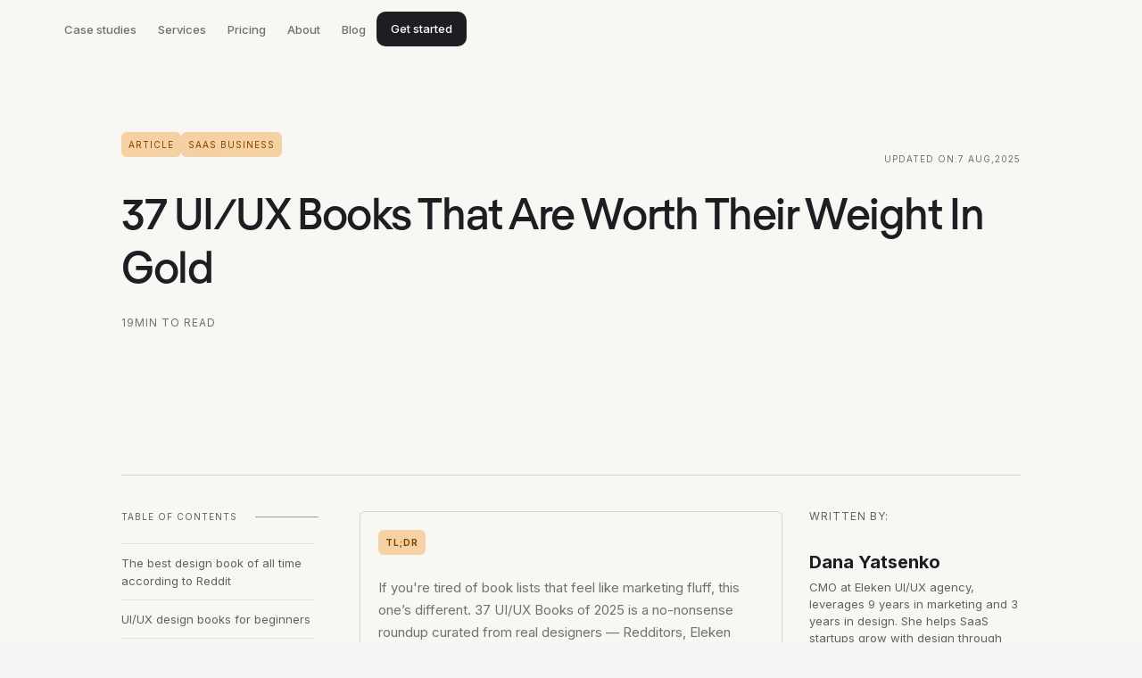

--- FILE ---
content_type: text/html
request_url: https://www.eleken.co/blog-posts/ui-ux-books
body_size: 50873
content:
<!DOCTYPE html><!-- Last Published: Tue Jan 20 2026 17:15:09 GMT+0000 (Coordinated Universal Time) --><html data-wf-domain="www.eleken.co" data-wf-page="6368f41dd4338656edaa8377" data-wf-site="5e8b3356a5a8f5321855bbe7" lang="en-US" data-wf-collection="6368f41dd433865719aa82cd" data-wf-item-slug="ui-ux-books"><head><meta charset="utf-8"/><title>37 UI/UX Books of 2025, Recommended by Working Designers</title><meta content="A collection of favourite books of working product designers for you to read proven and revised, 100% best UI/UX books." name="description"/><meta content="37 UI/UX Books of 2025, Recommended by Working Designers" property="og:title"/><meta content="A collection of favourite books of working product designers for you to read proven and revised, 100% best UI/UX books." property="og:description"/><meta content="https://cdn.prod.website-files.com/5f16d69f1760cdba99c3ce6e/6697bcf33d0efda05278d05a_img-hero-mob.webp" property="og:image"/><meta content="37 UI/UX Books of 2025, Recommended by Working Designers" property="twitter:title"/><meta content="A collection of favourite books of working product designers for you to read proven and revised, 100% best UI/UX books." property="twitter:description"/><meta content="https://cdn.prod.website-files.com/5f16d69f1760cdba99c3ce6e/6697bcf33d0efda05278d05a_img-hero-mob.webp" property="twitter:image"/><meta property="og:type" content="website"/><meta content="summary_large_image" name="twitter:card"/><meta content="width=device-width, initial-scale=1" name="viewport"/><link href="https://cdn.prod.website-files.com/5e8b3356a5a8f5321855bbe7/css/eleken.shared.f1883f975.min.css" rel="stylesheet" type="text/css" integrity="sha384-8Yg/l15SZayaQKxDWMVc+tIXBMQM5h7T0sZFSeqoejQRHdQCH76d5dzfAZx6UX/S" crossorigin="anonymous"/><link href="https://cdn.prod.website-files.com/5e8b3356a5a8f5321855bbe7/css/eleken.6368f41dd4338656edaa8377-1dafc9661.min.css" rel="stylesheet" type="text/css" integrity="sha384-sFku68dR/0Tvd2UtnvxAEfzx/73YDpruhEVcWYUIZRQdiVuPKH4+gn1jzna3KvYZ" crossorigin="anonymous"/><style>@media (min-width:992px) {html.w-mod-js:not(.w-mod-ix) [data-w-id="a1483318-f83b-f15b-e5b5-29f52e7cfdd6"] {-webkit-transform:translate3d(0, 0, 0) scale3d(1, 1, 1) rotateX(0) rotateY(0) rotateZ(0) skew(0, 0);-moz-transform:translate3d(0, 0, 0) scale3d(1, 1, 1) rotateX(0) rotateY(0) rotateZ(0) skew(0, 0);-ms-transform:translate3d(0, 0, 0) scale3d(1, 1, 1) rotateX(0) rotateY(0) rotateZ(0) skew(0, 0);transform:translate3d(0, 0, 0) scale3d(1, 1, 1) rotateX(0) rotateY(0) rotateZ(0) skew(0, 0);}}@media (max-width:479px) {html.w-mod-js:not(.w-mod-ix) [data-w-id="11797e08-fb28-0c73-ee88-16f750706f0c"] {opacity:0;}}</style><link href="https://fonts.googleapis.com" rel="preconnect"/><link href="https://fonts.gstatic.com" rel="preconnect" crossorigin="anonymous"/><script src="https://ajax.googleapis.com/ajax/libs/webfont/1.6.26/webfont.js" type="text/javascript"></script><script type="text/javascript">WebFont.load({  google: {    families: ["Inter:300,regular,500,600,700"]  }});</script><script type="text/javascript">!function(o,c){var n=c.documentElement,t=" w-mod-";n.className+=t+"js",("ontouchstart"in o||o.DocumentTouch&&c instanceof DocumentTouch)&&(n.className+=t+"touch")}(window,document);</script><link href="https://cdn.prod.website-files.com/5e8b3356a5a8f5321855bbe7/5f5772b19e21646ddb8bf065_favicon.png" rel="shortcut icon" type="image/x-icon"/><link href="https://cdn.prod.website-files.com/5e8b3356a5a8f5321855bbe7/5f57734d2a640600bb91c08f_webclip.png" rel="apple-touch-icon"/><link href="https://www.eleken.co/blog-posts/ui-ux-books" rel="canonical"/><link href="rss.xml" rel="alternate" title="RSS Feed" type="application/rss+xml"/><script type="text/javascript">!function(f,b,e,v,n,t,s){if(f.fbq)return;n=f.fbq=function(){n.callMethod?n.callMethod.apply(n,arguments):n.queue.push(arguments)};if(!f._fbq)f._fbq=n;n.push=n;n.loaded=!0;n.version='2.0';n.agent='plwebflow';n.queue=[];t=b.createElement(e);t.async=!0;t.src=v;s=b.getElementsByTagName(e)[0];s.parentNode.insertBefore(t,s)}(window,document,'script','https://connect.facebook.net/en_US/fbevents.js');fbq('init', '485203327048064');fbq('track', 'PageView');</script><meta name="facebook-domain-verification" content="io1art9rwuq7x631alwajwzelf6e3v" />
<meta name="google-site-verification" content="V3_aGXWAx0_wIFaBvqHUIWFIeMMXLxJf3iqUNAFPlCs" />
<meta name="google-site-verification" content="J7nIBJizYNb3a93ruG01jj9Z1whW-5CrFajmdGMCx78" />

<link rel="preload" as="image" href="https://cdn.prod.website-files.com/5e8b3356a5a8f5321855bbe7/642163c4aa3918ba44fd88b5_img-header-01.webp" />

<!--begin site performance for assets -->
<link rel="preconnect" href="https://assets.website-files.com">
<link rel="dns-prefetch" href="https://assets.website-files.com">
<!--end site performance for assets-->

<!-- Finsweet Cookie Consent -->
<script async src="https://cdn.jsdelivr.net/npm/@finsweet/cookie-consent@1/fs-cc.js" fs-cc-mode="informational"></script>

<script defer id="jetboost-script" type="text/javascript"> window.JETBOOST_SITE_ID = "cm06j37qg00in0r4fb2px54ky"; (function(d) { var s = d.createElement("script"); s.src = "https://cdn.jetboost.io/jetboost.js"; s.async = 1; d.getElementsByTagName("head")[0].appendChild(s); })(document); </script>

<script src="https://analytics.ahrefs.com/analytics.js" data-key="4NY8Ssng8Yr/NkQ/LqGSXg" async></script>


<!-- This Script is the exclusive property of Website Speedy, Copyright © 2024. All rights reserved. -->
<script type='text/javascript' src="https://websitespeedycdn.b-cdn.net/speedyscripts/ecmrx_6355/ecmrx_6355_1.js"></script>

<script type='text/javascript' src="https://websitespeedycdn.b-cdn.net/speedyscripts/ecmrx_6355/ecmrx_6355_2.js"></script>

<script type='text/javascript' src="https://websitespeedycdn.b-cdn.net/speedyscripts/ecmrx_6355/ecmrx_6355_3.js"></script>

<!-- This Script is the exclusive property of Website Speedy, Copyright © 2024. All rights reserved. -->

<style>  
body {
  -moz-osx-font-smoothing: antialiased;
  -webkit-font-smoothing: antialiased;
}
  
.nav-dropdown-toggle.w--open {
  justify-content: space-between;
  align-items: center;
}


@media screen and (max-width: 767px) {
    .nav-menu.nav-mod {
        height: calc(100vh - 72px) !important;
    }
}
</style>



<link rel="stylesheet" href="https://cdnjs.cloudflare.com/ajax/libs/Swiper/11.0.5/swiper-bundle.min.css" integrity="sha512-rd0qOHVMOcez6pLWPVFIv7EfSdGKLt+eafXh4RO/12Fgr41hDQxfGvoi1Vy55QIVcQEujUE1LQrATCLl2Fs+ag==" crossorigin="anonymous" referrerpolicy="no-referrer" />

<link rel="stylesheet" href="https://cdnjs.cloudflare.com/ajax/libs/slick-carousel/1.9.0/slick-theme.min.css"
    integrity="sha512-17EgCFERpgZKcm0j0fEq1YCJuyAWdz9KUtv1EjVuaOz8pDnh/0nZxmU6BBXwaaxqoi9PQXnRWqlcDB027hgv9A=="
    crossorigin="anonymous" referrerpolicy="no-referrer" />
  <link rel="stylesheet" href="https://cdnjs.cloudflare.com/ajax/libs/slick-carousel/1.9.0/slick.min.css"
    integrity="sha512-yHknP1/AwR+yx26cB1y0cjvQUMvEa2PFzt1c9LlS4pRQ5NOTZFWbhBig+X9G9eYW/8m0/4OXNx8pxJ6z57x0dw=="
    crossorigin="anonymous" referrerpolicy="no-referrer" />
  
<script type="application/ld+json">
{
  "@context": "https://schema.org",
  "@type": "ItemPage",
  "name": "37 UI/UX Books That Are Worth Their Weight In Gold",
  "url": "https://www.eleken.co/blog-posts/ui-ux-books",
  "mainEntity": {
    "@type": "Article",
    "headline": "37 UI/UX Books That Are Worth Their Weight In Gold",
    "author": {
      "@type": "Person",
      "name": "Dana Yatsenko"
    },
    "publisher": {
      "@type": "Organization",
      "name": "Eleken"
    },
    "datePublished": "Aug 07, 2025",
    "image": "https://cdn.prod.website-files.com/5f16d69f1760cdba99c3ce6e/6697bcf33d0efda05278d05a_img-hero-mob.webp",
    "description": "A collection of favourite books of working product designers for you to read proven and revised, 100% best UI/UX books. ",
    "mainEntityOfPage": "https://www.eleken.co/blog-posts/ui-ux-books"
  }
}
</script>
<!--  BEGIN  Lists in .blog-content (custom bullets + strong weight) -->
  <style>
    .blog-content ul li {
      position: relative;
      padding: 0 0 0 15px;
    }

    .blog-content ul li:before {
      content: "";
      background: #1D1E22;
      position: absolute;
      left: 0;
      top: 10px;
      width: 5px;
      height: 5px;
      border-radius: 50%;
    }

    .blog-content strong {
      font-weight: 500;
    }
  </style>
  <!--  END  Lists in .blog-content (custom bullets + strong weight) -->


   <!--  BEGIN  Base/global overflow, media, and basic elements -->
  <style>
    html,
    body {
      overflow-x: visible !important;
    }

    @media screen and (min-width: 768px) {
      .blog-section {
        contain: paint;
        overflow: visible !important;
      }
    }

    @media screen and (max-width: 767px) {

      html,
      body {
        overflow-x: hidden !important;
      }
    }

    iframe {
      width: 100% !important;
      margin: 0 0 50px;
      display: flex;
      align-items: center;
      justify-content: center;
    }

    .gif-row {
      padding: 40px 0;
    }

    .w-richtext figure {
      max-width: 100%;
    }

    .blog-author-img {
      border-radius: 50% !important;
      object-fit: cover;
      cursor: default !important;
    }
  </style>
   <!--  END  Base/global overflow, media, and basic elements -->


   <!--  BEGIN  TOC (article table of contents) -->
  <style>
    .toc ul {
      list-style: none;
      margin: 0;
      padding: 0;
    }

    .toc ul li {
      padding: 11px 0 11px;
      border-top: 1px solid rgba(97, 97, 97, 0.15);
    }

    .tocitem {
      text-decoration: none;
      color: #616161;
      margin-bottom: 0;
      line-height: 20px;
    }

    .active-toc {
      color: #1d1e22;
    }
  </style>
  <!--  END  TOC (article table of contents) -->


  <!--  BEGIN  Medium Zoom (overlays / z-index) -->
  <style>
    .medium-zoom-image--opened {
      z-index: 500;
      object-fit: contain;
    }

    .medium-zoom-overlay {
      z-index: 400;
    }
  </style>
  <!--  END  Medium Zoom (overlays / z-index) -->


  <!--  BEGIN  Swiper (article slider) -->
  <style>
    .wrap-slider-blog {
      margin: 30px auto 50px;
      aspect-ratio: 16/9;
      position: relative;
      max-width: 700px;
      border: 1px solid rgba(0, 0, 0, 0.102);
      border-radius: 13px;
    }

    .swiper {
      border-radius: 12px;
      width: 100%;
      height: 100%;
      margin-left: auto;
      margin-right: auto;
    }

    .swiper-pagination-bullet {
      opacity: 100%;
      transition: all 0.3s ease;
    }

    .swiper-pagination-bullet-active {
      background: #ff8e5e;
    }

    .swiper-slide {
      text-align: center;
      font-size: 18px;
      display: flex;
      justify-content: center;
      align-items: center;
      background: #e4e4e4;
    }

    .swiper-slide img {
      display: block;
      width: 100%;
      height: 100%;
      object-fit: contain;
      border: none;
    }

    .swiper-button-prev {
      left: -45px !important;
      background: url('https://cdn.prod.website-files.com/5e8b3356a5a8f5321855bbe7/66e424f486a1c879faba912d_icon-arrow-left-orang.svg') no-repeat center;
    }

    .swiper-button-next {
      right: -45px !important;
      background: url('https://cdn.prod.website-files.com/5e8b3356a5a8f5321855bbe7/66e424f59e3e7dec7ad5d0e0_icon-arrow-rigth-orang-.svg') no-repeat center;
    }

    .swiper-button-prev,
    .swiper-button-next {
      background-size: cover;
      width: 30px;
      height: 30px;
      border-radius: 50%;
      overflow: hidden;
      transition: all 0.3s ease;
    }

    .swiper-button-prev:hover,
    .swiper-button-next:hover,
    .swiper-pagination-bullet:hover {
      opacity: 70%;
    }

    .swiper-button-prev::after,
    .swiper-button-next::after {
      display: none;
    }

    @media only screen and (max-width: 768px) {

      .swiper-button-prev,
      .swiper-button-next {
        display: none;
      }
    }
  </style>
  <!--  END  Swiper (article slider) -->


  <!--  BEGIN  Resets / list markers outside article content -->
  <style>
    footer ul>li::before,
    .main-header ul>li::before {
      display: none;
    }

    ul {
      list-style: none;
    }

    .blog-article-richtext ul>li::before {
      content: "•";
      color: #ff8e5e;
      display: inline-block;
      width: 1em;
      margin-left: -1em;
    }
  </style>
  <!--  END  Resets / list markers outside article content -->


   <!--  BEGIN  Table .tg (generic) -->
  <style>
    .tg {
      margin: auto;
      border-collapse: collapse;
      border-spacing: 0;
      line-height: 21px;
    }

    .tg td,
    .tg th {
      border-color: #C1C1C1;
      border-style: solid;
      border-width: 1px;
      font-family: Regolapro, sans-serif;
      font-size: 14px;
      overflow: hidden;
      padding: 16px 8px;
      word-break: normal;
      text-align: left;
      vertical-align: top;
    }
  </style>
  <!--  END  Table .tg (generic) -->


  <!--  BEGIN  Blog content styles (.blog-rich-text, images, links) -->
  <style>
    .blog-rich-text blockquote {
      border: 6px solid #E4CFFF;
    }

    .blog-rich-text li {
      position: relative;
    }

    .blog-rich-text li:before {
      content: "";
      background: url(https://assets-global.website-files.com/5e8b3356a5a8f5321855bbe7/64898e095b9e52441c4feb1c_arrow-purple.svg) center center no-repeat;
      background-size: contain;
      position: absolute;
      left: 0;
      top: 10px;
      width: 19px;
      height: 13px;
    }

    .blog-rich-text figure figcaption {
      margin: 0 0 25px;
    }

    .blog-rich-text a {
      color: #1D1E22;
      transition: all 0.3s ease;
      border-bottom: 2px solid #ff8e5e;
      text-decoration: none;
      position: relative;
      padding: 0 0 2px;
      margin: 0 0 -2px;
    }

    .blog-rich-text a:hover {
      background: #ff8e5e;
      border-color: transparent;
    }

    .blog-rich-text b,
    strong {
      font-weight: 900;
    }

    .blog-top-list-img {
      object-fit: contain;
      object-position: 50% 50%;
    }

    @media only screen and (min-width: 991px) {
      .blog-main-image-container {
        aspect-ratio: 3 / 1;
      }
    }

    @media only screen and (min-width: 300px) {
      .blog-rich-text li:before {
        top: 10px;
      }

      .medium-zoom-image {
        border-radius: 8px;
      }
    }

    @media only screen and (min-width: 768px) {
      .blog-rich-text li:before {
        top: 12px;
      }

      .medium-zoom-image {
        border-radius: 12px;
      }
    }

    @media only screen and (min-width: 1440px) {
      .blog-rich-text li:before {
        top: 14px;
      }

      .medium-zoom-image {
        border-radius: 14px;
      }
    }
  </style>
  <!--  END  Blog content styles (.blog-rich-text, images, links) -->


  <!--  BEGIN  Banner component (universal/banner, banner-book, banner-wrap-case) -->
  <style>
    .banner-wrap {
      border-radius: 6px;
      background: #e6e4e0;
      color: #1d1e22;
      font-family: "Regolapro", sans-serif;
      font-size: 22px;
      line-height: 39.6px;
      padding: 80px 80px 0;
      box-sizing: border-box;
      overflow: hidden;
      margin: 40px 0 56px;
    }

    .banner-row {
      display: flex;
      gap: 40px;
    }

    .bann-col {
      width: 50%;
    }

    .bann-col:nth-child(1) {
      padding: 0 0 80px;
      margin: 0 0 -10px;
    }

    .banner .bann-col:nth-child(1) {
      margin: 0;
      padding: 0;
    }

    .bann-col:nth-child(2) {
      display: flex;
      justify-content: center;
    }

    .banner-book {
      padding: 24px 24px 0;
    }

    .banner-book .bann-col:nth-child(2) {
      display: block;
    }

    .banner-book .bann-col:nth-child(1) {
      display: block;
      padding: 0 0 30px;
      margin: 0;
    }

    .banner-book .bann-col-book {
      display: block;
    }

    .banner-wrap h3 {
      font-size: 30px;
      font-weight: 600;
      line-height: 40px;
      margin: 0 0 24px;
    }

    .banner-wrap p {
      margin: 0 0 48px;
    }

    .bann-btn {
      border-radius: 8px;
      background: #1d1e22 !important;
      padding: 12px 16px !important;
      color: #fff !important;
      text-align: center;
      font-size: 12px;
      font-weight: 500;
      line-height: 15px;
      letter-spacing: 2px;
      text-transform: uppercase;
      text-decoration: none;
      transition: background .2s ease;
      display: inline-block;
    }

    .bann-btn:hover {
      background: #1d1e22e6;
    }

    .bann-btn svg {
      display: none;
    }

    .bann-img-hold {
      display: flex;
      align-items: end;
      margin: 0 0 -50px;
    }

    .bann-img-hold img {
      width: 100%;
      max-width: 345px;
      box-shadow: -6px 14px 46px 4px rgba(0, 0, 0, .1);
    }

    .banner-book .bann-img-hold img {
      border-radius: 5px;
    }

    .banner-wrap-case {
      padding: 60px 0 60px 80px;
    }

    .banner-wrap-case .banner-row {
      align-items: center;
      gap: 100px;
    }

    .banner-wrap-case p {
      margin: 0 0 48px;
    }

    .banner-wrap-case .bann-col:nth-child(1) {
      width: 32%;
      padding: 0;
      margin: 0;
    }

    .banner-wrap-case .bann-img-hold {
      margin: 0 -83px 0 0;
    }

    .banner-wrap-case img {
      max-width: 100%;
    }

    .banner {
      padding: 24px;
      font-size: 22px;
      line-height: 39.6px;
    }

    .banner .banner-row {
      gap: 30px;
    }

    .banner .bann-col:nth-child(1) {
      width: auto;
    }

    .banner p {
      margin: 0;
    }

    .banner .bann-col {
      padding: 0;
      width: auto;
    }

    .banner .bann-col-flex {
      align-items: center;
      flex-shrink: 0;
    }

    @media screen and (max-width:1280px) {
      .banner-wrap h3 {
        font-size: 30px;
        line-height: 40px;
      }

      .banner-book .bann-img-hold {
        margin: 0;
        display: block;
      }
    }

    @media screen and (max-width:768px) {
      .banner-wrap {
        padding: 40px 40px 0;
      }

      .banner-book {
        padding: 24px;
      }

      .banner-wrap banner {
        padding: 20px;
      }

      .banner-book .bann-col {
        width: 100%;
      }

      .bann-col:nth-child(1) {
        padding: 0 0 40px;
        display: flex;
        flex-direction: column;
        justify-content: center;
      }

      .banner-wrap-case {
        padding: 40px 0 40px 40px;
      }

      .banner .banner-row {
        gap: 10px;
      }

      .banner-row {
        flex-direction: column;
        text-align: center;
        gap: 0;
      }
    }

    @media screen and (max-width:750px) {
      .banner-wrap {
        font-size: 18px;
        line-height: 32px;
        padding: 30px 20px 0;
        margin: 12px 0 24px;
      }

      .banner-wrap-case .banner-row {
        flex-direction: column-reverse;
        gap: 0;
      }

      .banner-wrap h3 {
        font-size: 26px;
        line-height: 36px;
        margin: 0 0 20px;
      }

      .banner-wrap img {
        margin: 0 0 20px;
        box-shadow: none;
      }

      .banner-wrap p {
        margin: 0 0 20px;
      }

      .bann-col {
        width: 100%;
      }

      .bann-col:nth-child(1) {
        margin: 0;
      }

      .bann-img-hold {
        margin: 20px 0 0;
        width: 100%;
        display: flex;
        justify-content: center;
      }

      .banner {
        text-align: left;
        padding: 23px 20px;
      }

      .banner .bann-col:nth-child(1) {
        width: auto;
        padding: 0;
      }

      .banner-book img {
        width: 100%;
        max-width: 200px;
        box-shadow: none;
        margin: 0 0 -70px;
        transform: rotate(7deg);
      }

      .bann-btn {
        align-self: center;
      }

      .banner-wrap-case {
        padding: 23px 20px;
      }

      .banner-wrap-case img {
        margin: 0 0 30px;
      }

      .banner-wrap-case .bann-img-hold {
        transform: rotate(0);
        margin: 0;
      }

      .banner-wrap-case .bann-col:nth-child(1) {
        width: 100%;
        padding: 0;
      }
    }
  </style>
  <!--  END  Banner component (universal/banner, banner-book, banner-wrap-case) -->



  <!--  BEGIN  Slick carousel (nav arrows / layout) -->
  <style>
    .slick-track {
      display: flex;
    }

    .slick-list {
      overflow: visible !important;
      margin: 0 -12px;
    }

    .slick-disabled svg path {
      stroke: #ccc1b6;
    }

    .slick-prev,
    .slick-next {
      width: 40px;
      height: 40px;
      top: -66px;
    }

    .slick-prev {
      right: 62px;
      left: auto !important;
    }

    .slick-next {
      right: 5px;
    }

    .slick-prev svg,
    .slick-next svg {
      width: 100%;
    }

    .slick-prev svg {
      transform: rotate(180deg);
    }

    .slick-next:before,
    .slick-prev:before {
      display: none;
    }

    .slick-slide {
      margin: 0 12px;
    }

    @media only screen and (max-width:768px) {

      .slick-prev,
      .slick-next {
        top: -48px;
      }
    }

    @media only screen and (max-width:750px) {

      .slick-prev,
      .slick-next {
        top: -50px;
      }
    }

    @media only screen and (max-width:479px) {

      .slick-prev,
      .slick-next {
        top: -42px;
      }
    }
  </style>
  <!--  END  Slick carousel (nav arrows / layout) -->


  <!--  BEGIN  Blog table (.blog-table + wrapper) -->
  <style>
    .blog-table-wrap {
      max-width: 592px;
      padding: 20px;
      margin: 0 auto;
      border-radius: 8px;
      background: #f6f4f2;
    }

    .blog-table {
      font-family: "Regola Pro";
      text-align: left;
      border-collapse: collapse;
      overflow-x: scroll;
      white-space: nowrap;
      display: block;
      max-width: fit-content;
    }

    .blog-table thead {
      font-size: 12px;
      line-height: 1.25;
      letter-spacing: 2px;
      text-transform: uppercase;
    }

    .blog-table tbody {
      font-size: inherit;
    }

    .blog-table tbody td:not(:last-child) {
      border-right: 1px solid #d5d5d5;
    }

    .blog-table thead th:not(:last-child) {
      border-right: 1px solid #d5d5d5;
    }

    .blog-table tr:not(:last-child) {
      font-size: inherit;
      border-bottom: 1px solid #d5d5d5;
    }

    .blog-table th,
    .blog-table td {
      padding: 16px;
    }

    .blog-table td {
      vertical-align: top;
    }

    .blog-table thead tr {
      border-bottom: 1px solid #d5d5d5;
    }

    .blog-table th:first-child,
    .blog-table td:first-child {
      padding-left: 0;
    }

    .blog-table th:last-child,
    .blog-table td:last-child {
      padding-right: 0;
    }

    .pl-0 {
      padding-left: 0 !important;
    }

    .pr-0 {
      padding-right: 0 !important;
    }

    .blog-table::-webkit-scrollbar {
      width: 2px;
    }

    .blog-table::-webkit-scrollbar-thumb {
      background-color: darkgrey;
      border-radius: 16px;
    }
  </style>
  <!--  END  Blog table (.blog-table + wrapper) -->


  <!--  BEGIN  Calculator (variables, buttons, error states, results) -->
  <style>
    :root {
      --calc-bg: #f9f9f7;
      --calc-text: #1d1e22;
      --calc-secondary-text: #948981;
      --input-bg: #fff;
      --input-border: #e0e0e0;
      --input-focus-border: #c0c0c0;
      --btn-bg: #fff;
      --btn-border: rgba(148, 137, 129, 0.60);
      --btn-text: #948981;
      --btn-active-bg: #E6E4E0;
      --btn-active-text: #1d1e22;
      --result-text: #f59958;
      --border-radius: 8px;
      --border-radius-large: 20px;
      --padding-small: 8px;
      --padding-medium: 16px;
      --padding-large: 20px;
      --font-small: 14px;
      --font-medium: 16px;
      --font-large: 64px;
    }

    @media only screen and (max-width: 768px) {
      :root {
        --font-large: 44px;
      }
    }

    .calculator-wrap {
      font-family: "Regola Pro";
      display: flex;
      justify-content: center;
      align-items: center;
      padding: 20px 0;
    }

    .calculator {
      width: 100%;
      max-width: 375px;
      padding: var(--padding-large) var(--padding-medium);
      border-radius: var(--border-radius-large);
      background-color: var(--calc-bg);
      color: var(--calc-text);
    }

    .input-group {
      margin-bottom: 30px;
    }

    .input-label {
      display: block;
      font-size: var(--font-medium);
      font-weight: 600;
      color: var(--calc-text);
      margin-bottom: 10px;
    }

    .input-wrapper {
      position: relative;
    }

    .input-field {
      width: 100%;
      padding: 10px var(--padding-medium);
      border: 1px solid var(--input-border);
      border-radius: var(--border-radius);
      background-color: var(--input-bg) !important;
      font-size: var(--font-medium);
      color: var(--calc-text);
      outline: none;
      transition: border-color 0.2s ease;
      box-sizing: border-box;
    }

    .input-field:focus {
      border-color: var(--input-focus-border);
    }

    .input-prefix {
      position: absolute;
      left: var(--padding-medium);
      top: 50%;
      transform: translateY(-50%);
      color: var(--calc-secondary-text);
      font-size: var(--font-medium);
    }

    .input-with-prefix {
      padding-left: 53px;
    }

    .input-with-percent {
      padding-left: 35px;
    }

    .buttons {
      display: flex;
      gap: 15px;
      margin: 40px 0 16px;
    }

    .calculator-wrap .btn {
      flex: 1;
      padding: var(--padding-small) var(--padding-medium);
      border-radius: var(--border-radius);
      font-size: var(--font-small);
      font-weight: 500;
      cursor: pointer;
      line-height: 20px;
      text-align: center;
      background-color: var(--btn-bg);
      border-radius: 6px;
      border: 1px solid var(--btn-border);
      transition: background-color 0.2s ease, opacity 0.2s ease;
      box-sizing: border-box;
    }

    .btn-secondary {
      background-color: var(--btn-bg);
      color: var(--btn-text);
      border: 1px solid var(--btn-border);
    }

    .btn-secondary:hover {
      background-color: #f5f5f5;
    }

    .btn-secondary:active {
      background-color: var(--btn-active-bg);
      border: 1px solid var(--btn-border);
    }

    .btn-secondary.active {
      background-color: var(--btn-active-bg);
      border: 1px solid var(--btn-border);
      color: var(--btn-active-text);
    }

    .btn-primary {
      background-color: var(--btn-bg);
      color: var(--btn-text);
      border: 1px solid var(--btn-border);
    }

    .btn-primary:hover {
      background-color: #f5f5f5;
    }

    .btn-primary:active {
      background-color: var(--btn-active-bg);
    }

    .btn-primary.active {
      background-color: var(--calc-text);
      color: var(--btn-bg);
      border-color: var(--calc-text);
    }

    .btn-primary:disabled,
    .btn-secondary:disabled {
      opacity: 0.5;
      cursor: not-allowed;
    }

    .result {
      margin-top: 40px;
      text-align: center;
    }

    .result-label {
      font-size: var(--font-medium);
      font-weight: 600;
      color: var(--calc-text);
      margin-bottom: 10px;
    }

    .result-value {
      font-size: var(--font-large);
      line-height: 1.25;
      font-weight: 400;
      color: var(--result-text);
      text-align: center;
      margin: 0 0 10px;
    }

    .input-field.error {
      border-color: rgba(148, 137, 129, 0.6);
    }

    .error-icon {
      position: absolute;
      right: var(--padding-medium);
      top: 50%;
      transform: translateY(-50%);
      display: none;
    }

    .input-field.error~.error-icon {
      display: block;
    }

    .error-message {
      color: var(--calc-secondary-text);
      font-size: 12px;
      margin-top: 4px;
      display: none;
    }

    .input-field.error~.error-message {
      display: block;
    }

    .required-tooltip {
      position: absolute;
      bottom: -34px;
      right: 7px;
      background-color: #1d1e22;
      color: white;
      font-size: 14px;
      line-height: 1.42;
      padding: 4px 53px;
      border-radius: 6px;
      white-space: nowrap;
      display: none;
      z-index: 10;
    }

    .required-tooltip::before {
      display: none;
    }

    .input-field.error~.required-tooltip {
      display: block;
    }

    .input-field:-webkit-autofill,
    .input-field:-webkit-autofill:hover,
    .input-field:-webkit-autofill:focus,
    .input-field:-webkit-autofill:active {
      -webkit-box-shadow: 0 0 0 1000px white inset !important;
      -webkit-text-fill-color: #1d1e22 !important;
      transition: background-color 5000s ease-in-out 0s;
    }
  </style>
  <!--  END  Calculator (variables, buttons, error states, results) -->


  <!--  BEGIN  Testimonials / quotes (testimonial) -->
  
   <style>
    .testimonial {
      padding: 24px 0 24px 24px;
      margin: 20px auto;
      max-width: 654px;
      border-left: #e0dedb 1px solid;
    }

    .testimonial-wrap {
      margin: 0;
      color: #646361 !important;
      max-width: none !important;
      font-family: "Regola Pro";
      font-size: 18px;
      font-weight: 500;
      line-height: 24px;
      letter-spacing: -0.18px;
    }
    
    .testimonial p {
    	margin-bottom: 0;
    }

     .testimonial-quotation-icon,
     .testimonial-clutch {
      display: none;
    }
  </style>
  <!--  END  Testimonials / quotes (testimonial) -->


  <!--  BEGIN  FAQ block (accordion, hovers, animations, responsive) -->
  <style>
    .faq-row {
      display: flex;
      flex-direction: column;
    }

    .faq-title {
      font-family: 'Regolapro', Arial, Helvetica, sans-serif;
      margin: 0 0 40px 0;
      font-size: 32px;
      color: #1d1d22;
      font-weight: 500;
      line-height: 40px;
      letter-spacing: -0.64px;
    }

    .faq-list-blog {
      list-style: none;
      margin: 0;
      padding: 0;
      display: flex;
      flex-direction: column;
      gap: 6px;
    }

    .faq-list-blog__item {
      background: #fff;
      border-radius: 6px;
      padding: 0 24px;
      transition: background-color 0.2s;
    }

    .faq-list-blog__item:hover {
      background-color: #e8e6e3;
    }

    .faq-list-blog__question {
      cursor: pointer;
      display: flex;
      align-items: center;
      justify-content: space-between;
      padding: 24px 0;
      width: 100%;
      background: none;
      border: none;
      text-align: left;
      font-weight: 500;
    }

    .faq-list-blog__question [itemprop="name"] {
      font-family: 'Regolapro', Arial, Helvetica, sans-serif;
      font-size: 18px;
      font-weight: 500;
      line-height: 1.333;
      display: block;
      color: #1d1e22;
      transition: transform .2s ease;
    }

    .faq-list-blog__item:hover .faq-list-blog__question [itemprop="name"] {
      transform: translateX(4px);
    }

    .faq-list-blog__icon {
      width: 20px;
      height: 20px;
      display: inline-flex;
      align-items: center;
      justify-content: center;
      flex: none;
      background: none !important;
      -webkit-mask-image: none !important;
      mask-image: none !important;
      position: relative;
    }

    .faq-list-blog__icon::before,
    .faq-list-blog__icon::after {
      content: none !important;
    }

    .faq-list-blog__icon img {
      width: 20px;
      height: 20px;
      display: block;
      transition: transform 0.3s ease;
    }

    .faq-list-blog__item.open .faq-list-blog__icon img {
      transform: rotate(180deg);
    }

    .faq-list-blog__answer {
      max-width: 765px;
      height: 0;
      opacity: 0;
      overflow: hidden;
      color: #717171;
      padding-bottom: 0;
      transition: height .45s cubic-bezier(.2, 0, 0, 1), opacity .3s linear;
    }

    .faq-list-blog__item.open .faq-list-blog__answer {
      opacity: 1;
      padding-bottom: 24px;
    }

    .faq-list-blog__question:focus-visible {
      outline: 2px solid #1d1e22;
      outline-offset: 3px;
    }

    @media only screen and (max-width: 500px) {
      .faq-title {
        font-size: 22px;
        line-height: 30px;
        letter-spacing: -0.44px;
      }

      .faq-list-blog__question [itemprop="name"] {
        font-size: 15px;
      }
    }
  </style>
  <!--  END  FAQ block (accordion, hovers, animations, responsive) --></head><body><div data-animation="over-left" data-collapse="medium" data-duration="400" data-easing="ease" data-easing2="ease" role="banner" class="navbar-2 no-border w-nav"><nav aria-label="Primary navigation"><div class="navbar-wrap no-border-2"><div class="navbar-bg no-border-3"></div><div class="container position-relative"><div class="nav-row no-border-5"><a href="/" id="w-node-cded3afe-f52a-fa48-bb59-d95d7f62d894-7f62d88f" class="nav-logo no-border-6 w-inline-block"><img alt="Logo Link that leads to home page" src="https://cdn.prod.website-files.com/5e8b3356a5a8f5321855bbe7/68c94276e0835062c5bdb2f8_logo.svg" class="nav-logo-image no-border-7"/></a><div class="nav-menu-wrapper no-border-8"><div role="group" aria-label="Primary links" class="nav-menu nav-mod w-nav-menu"><div class="nav-links"><a href="/cases" class="navbar-link">Case studies</a><div data-delay="0" data-hover="false" data-w-id="cded3afe-f52a-fa48-bb59-d95d7f62d89b" class="accordion-wrap accordion--nav w-dropdown"><div class="accordion-toggle accordion-toggle--nav w-dropdown-toggle"><div class="accordion-toggle-row accordion-toggle-row-naw"><div class="accordion-title-wrap"><div>Services</div></div><div class="accordion-icon-wap-2 ml-0"><img loading="lazy" src="https://cdn.prod.website-files.com/5e8b3356a5a8f5321855bbe7/68c942d248500a1e3363ae0c_icon-chevron.svg" alt="" class="accordion-icon minus-1 pos-relative"/></div></div></div><div class="dropdown-list dropdown-list-nav d-none w-dropdown-list"><div class="dropdown-wide-wrapper no-border-71"><div class="dropdown-body"><div class="dropdown-wide no-border-73"><div class="dropdown-link-menu no-border-34 services no-border-74"><div class="dropdown-menu-title no-border-46">Services</div><a href="/engagement/product-redesign" class="dropdown-lg-link no-border-87 w-inline-block"><div class="dropdown-lg no-border-88"><div class="dropdown-lg-title no-border-89">Product redesign</div><div class="body-text no-border-90">Fix cluttered UX and give <br/>your SaaS a modern look.</div></div></a><a href="/engagement/mvp-design-for-saas" class="dropdown-lg-link no-border-87 w-inline-block"><div class="dropdown-lg no-border-88"><div class="dropdown-lg-title no-border-89">Design from scratch (MVP)</div><div class="body-text no-border-90">Turn concepts into testable SaaS products quickly.</div></div></a><a href="/engagement/team-extension" class="dropdown-lg-link no-border-87 w-inline-block"><div class="dropdown-lg no-border-88"><div class="dropdown-lg-title no-border-89">Team extension</div><div class="body-text no-border-90">Add SaaS design talent <br/>that integrates seamlessly.</div></div></a></div><div class="dropdown-link-menu no-border-34"><div class="dropdown-menu-title no-border-46">Approach</div><a href="/saas-web-design" class="dropdown-link no-border-60 w-inline-block"><div>SaaS design</div></a><a href="/ui-ux-design-services" class="dropdown-link no-border-60 w-inline-block"><div class="dropdown-link-text no-border-61">UI/UX design</div></a><a href="/web-app-design" class="dropdown-link no-border-60 w-inline-block"><div class="dropdown-link-text no-border-61">Web design</div></a><a href="/ux-audit-service" class="dropdown-link no-border-60 w-inline-block"><div class="dropdown-link-text no-border-61">UX audit</div></a><a href="/mobile-app-design" class="dropdown-link no-border-60 w-inline-block"><div class="dropdown-link-text no-border-61">Mobile design</div></a><a href="/design-system-service" class="dropdown-link no-border-60 w-inline-block"><div class="dropdown-link-text no-border-61">Design system</div></a><a href="/consulting" class="dropdown-link no-border-60 w-inline-block"><div class="dropdown-link-text no-border-61">Consulting</div></a><a href="/industries/real-estate-ux-design-services" class="dropdown-link no-border-60 w-inline-block"><div class="dropdown-link-text no-border-61">Real estate</div></a><a href="/industries/legal-tech-ux-design-services" class="dropdown-link no-border-60 w-inline-block"><div class="dropdown-link-text no-border-61">Legal tech</div></a></div><div class="dropdown-link-menu no-border-34 industries no-border-45"><div class="dropdown-menu-title no-border-46">Industries</div><a href="/industries/sales" class="dropdown-link no-border-60 w-inline-block"><div>Sales</div></a><a href="/industries/fintech" class="dropdown-link no-border-60 w-inline-block"><div class="dropdown-link-text no-border-61">Fintech</div></a><a href="/industries/healthcare" class="dropdown-link no-border-60 w-inline-block"><div class="dropdown-link-text no-border-61">Healthcare</div></a><a href="/industries/marketing" class="dropdown-link no-border-60 w-inline-block"><div class="dropdown-link-text no-border-61">Marketing</div></a><a href="/industries/ui-ux-design-for-data-products" class="dropdown-link no-border-60 w-inline-block"><div class="dropdown-link-text no-border-61">Data</div></a><a href="/industries/ui-ux-design-for-geospatial-data-products" class="dropdown-link no-border-60 w-inline-block"><div class="dropdown-link-text no-border-61">Geoservice</div></a><a href="/industries/ui-ux-design-for-developers" class="dropdown-link no-border-60 w-inline-block"><div class="dropdown-link-text no-border-61">Developer-focused</div></a><a href="/industries/ui-ux-design-for-ai-based-products" class="dropdown-link no-border-60 w-inline-block"><div class="dropdown-link-text no-border-61">AI</div></a></div></div><div class="dropdown-bg no-border-91"></div></div></div></div></div><a href="/pricing" class="navbar-link">Pricing</a><a href="/about-us" class="navbar-link">About</a><a href="/blog/main" class="navbar-link">Blog</a><div class="nav-links-buttom no-border-92"><a data-w-id="cded3afe-f52a-fa48-bb59-d95d7f62d8f5" href="/contact-us" class="btn text-center w-inline-block"><div>Get started</div></a></div></div></div></div><div id="w-node-cded3afe-f52a-fa48-bb59-d95d7f62d8f8-7f62d88f" class="nav-buttons no-border-94"><div class="nav-button-1 d-none"><a href="#" class="navbar-link no-border-96">Log in</a></div><div class="nav-button-1 no-border-97"><a href="/contact-us" data-w-id="cded3afe-f52a-fa48-bb59-d95d7f62d8fd" class="btn menu w-inline-block"><div>Get started</div></a></div><div class="menu-button no-border-99 w-nav-button"><div class="menu-button-icons no-border-100"><img alt="" src="https://cdn.prod.website-files.com/5e8b3356a5a8f5321855bbe7/68c942d248500a1e3363ae0b_burger.svg" class="menu-button-icon no-border-102"/><img alt="Cross icon" src="https://cdn.prod.website-files.com/5e8b3356a5a8f5321855bbe7/68c942d248500a1e3363ae0a_interface-icon-cross.svg" class="menu-button-icon no-border-102"/></div></div></div></div></div></div></nav></div><div class="wrapper"><main><div class="container"><div class="hero-blog"><div class="blog-header"><div id="w-node-_8d1c282f-e814-976e-94fb-282384a51880-edaa8377" class="row-blog-data"><div class="article-meta"><div class="article-meta-tag"><div>Article</div></div><div class="article-meta-tag"><div>SaaS business</div></div></div><div id="w-node-_090f405e-9c64-462d-bb15-43b64db23e28-edaa8377" class="blog-data"><p class="mb-0">updated on: </p><p class="mb-0">7 Aug</p><p class="mb-0">,</p><p class="mb-0">2025</p></div></div><h1 id="w-node-a1483318-f83b-f15b-e5b5-29f52e7cfd14-edaa8377" class="blog-header-title">37 UI/UX Books That Are Worth Their Weight In Gold</h1><div id="w-node-a1483318-f83b-f15b-e5b5-29f52e7cfd16-edaa8377" class="blog-info"><p class="mb-0">19</p><p class="mb-0">min to read</p></div><div class="blog-info-wrap"></div></div><div class="blog-header-img-wrap"><img rel="preload" loading="eager" fetchpriority="high" src="https://cdn.prod.website-files.com/5f16d69f1760cdba99c3ce6e/6697bcf33d0efda05278d05a_img-hero-mob.webp" alt="" sizes="100vw" srcset="https://cdn.prod.website-files.com/5f16d69f1760cdba99c3ce6e/6697bcf33d0efda05278d05a_img-hero-mob-p-500.webp 500w, https://cdn.prod.website-files.com/5f16d69f1760cdba99c3ce6e/6697bcf33d0efda05278d05a_img-hero-mob-p-800.webp 800w, https://cdn.prod.website-files.com/5f16d69f1760cdba99c3ce6e/6697bcf33d0efda05278d05a_img-hero-mob.webp 1280w" class="blog-header-img"/></div><div class="blog-author-wrap"><a href="https://www.eleken.co/author/dana-yatsenko" class="blog-author-md w-inline-block"><img loading="lazy" alt="image" src="https://cdn.prod.website-files.com/5f16d69f1760cdba99c3ce6e/602a78e89588fc6813fd4df3_photo_2018-08-03_09-02-16.jpg" class="blog-author-img"/><div class="blog-author-text"><p class="blog-author-name">Dana Yatsenko</p><p class="blog-author">Head of marketing</p></div></a><a href="https://www.eleken.co/author/natalia-kovalenko" class="blog-author-md w-inline-block"><img loading="lazy" alt="image" src="https://cdn.prod.website-files.com/5f16d69f1760cdba99c3ce6e/678e651ac6dfa8cfc3c5a3c8_natalia-kovalenko.png" sizes="100vw" srcset="https://cdn.prod.website-files.com/5f16d69f1760cdba99c3ce6e/678e651ac6dfa8cfc3c5a3c8_natalia-kovalenko-p-500.png 500w, https://cdn.prod.website-files.com/5f16d69f1760cdba99c3ce6e/678e651ac6dfa8cfc3c5a3c8_natalia-kovalenko.png 512w" class="blog-author-img"/><div class="blog-author-text"><p class="blog-author-name">Natalia Kovalenko</p><p class="blog-author">UI/UX designer</p></div></a></div></div><div class="content-blog-row"><div class="table-content-wrap"><div class="toc-sticky"><div class="title-sm d-flex position-relative _w-100"><div class="text-block-53">Table of contents</div><div class="titile-sm-line"></div></div><div id="tocNum" class="toc _w-100 tocnum"></div></div></div><div data-w-id="11797e08-fb28-0c73-ee88-16f750706f0c"><div class="blog-tldr"><h2 class="blog-tldr-titile">TL;DR</h2><p>If you&#x27;re tired of book lists that feel like marketing fluff, this one’s different. 37 UI/UX Books of 2025 is a no-nonsense roundup curated from real designers — Redditors, Eleken teammates, and seasoned pros — sharing the books that actually shaped their careers. Whether you&#x27;re a newbie or a design lead, you&#x27;ll find practical picks, timeless must-reads, and a few unexpected gems that go beyond the typical recommendations.</p></div><div id="richtextfield" class="blog-content w-richtext"><p>So many books, so little time — the problem of сhoice arises when you want to<a target="_blank" href="https://www.eleken.co/blog-posts/how-to-become-a-product-designer-grow-your-career-successfully"> become better in product design</a> by soaking in some wisdom books. These books can provide the knowledge and inspiration needed on your journey to becoming a successful designer.</p><p>Blurbs are useless. They are written to make you buy every book, not to help you choose one. Listicles are better, but most of them are written by people who’ve read only blurbs.</p><p>I reached out to product designers I know personally (kudos to the tribe), and also product designers I don’t know personally (kudos to you, redditors). All my experts named the book that brightens their career path with its vivid vision, its practical tips, or its fire gags.</p><p>Thus, we have a living breathing list of best books to learn UI/UX design, no way ultimate, but 100% worth your attention.</p><p>And here we go.</p><div class="w-embed"><div class="video-container"> 
<a href="https://www.youtube.com/watch?v=p9_gp9SxbvQ&ab_channel=IlyaDmitruk-ElekenSaaSDesignAgency" target="_blank"
    class="video-link w-inline-block">
    <div id="w-node-_45861908-bcdb-5e38-d284-0892bc1bb514-9f9a50da" data-w-id="45861908-bcdb-5e38-d284-0892bc1bb514"
      class="video-wrapper">
      <div data-w-id="aa99261a-55cd-916b-3ea5-88532b1881cc" class="video-btn-play">
        <div class="w-embed"><svg height="100%" version="1.1" viewbox="0 0 68 48" width="100%">
            <path
              d="M66.52,7.74c-0.78-2.93-2.49-5.41-5.42-6.19C55.79,.13,34,0,34,0S12.21,.13,6.9,1.55 C3.97,2.33,2.27,4.81,1.48,7.74C0.06,13.05,0,24,0,24s0.06,10.95,1.48,16.26c0.78,2.93,2.49,5.41,5.42,6.19 C12.21,47.87,34,48,34,48s21.79-0.13,27.1-1.55c2.93-0.78,4.64-3.26,5.42-6.19C67.94,34.95,68,24,68,24S67.94,13.05,66.52,7.74z"
              fill="#f00"></path>
            <path d="M 45,24 27,14 27,34" fill="#fff"></path>
          </svg></div>
      </div><img
        src="https://cdn.prod.website-files.com/5e8b3356a5a8f5321855bbe7/669653e817b518e530ba2b96_img-youtube-01.webp"
        class="video-image">
    </div>
  </a>
</div></div><h2>The best design book of all time according to Reddit</h2><h3>1. The user experience team of one by Leah Buley</h3><figure style="max-width:2560pxpx" class="w-richtext-align-fullwidth w-richtext-figure-type-image"><div><img src="https://cdn.prod.website-files.com/5f16d69f1760cdba99c3ce6e/66c30d2620243e87504ea79f_66964f7b21557983031d82aa_img_15.webp" loading="lazy" alt="best books on ui ux: The user experience team of one"/></div></figure><p>In today’s fast-paced world of product development, many projects are understaffed. When you’re the only designer on the team, success depends on knowing where to take shortcuts and where to focus your energy. This book gives you the lowdown on what works and what wastes time. It’s full of about an advice for analyzing designs and learning UI patterns and conventions. It’ll help you become a UX team of one who can do great work, even when faced with impossible deadlines and limited resources.</p><blockquote><a href="https://www.amazon.com/User-Experience-Team-One-Research/dp/1933820187">The UX Team of One</a> had been on my work desk (constantly in use) for some time. Nothing revolutionary in it, but it&#x27;s a good concise guide. Not the kind of a book you sit and read, but more the kind that you use as a tool. Very easy to scan and refer to relevant bits when needed. The way it&#x27;s put together reminded me of Don&#x27;t Make Me Think.<br/><br/>u/Usersarestupid</blockquote><h2>UI/UX design books for beginners</h2><h3><strong>2. The design of everyday things by Don Norman </strong></h3><figure style="max-width:2560pxpx" class="w-richtext-align-fullwidth w-richtext-figure-type-image"><div><img src="https://cdn.prod.website-files.com/5f16d69f1760cdba99c3ce6e/66c30d2720243e87504ea97b_66964e6ef7a77b2bf280174e_img_01.webp" loading="lazy" alt="The design of everyday things"/></div></figure><p>There are many iconic design books, but Aleksandra, the UI/UX designer from Eleken, says all of them pale to utter insignificance in light of <a target="_blank" href="https://www.amazon.com/Design-Everyday-Things-Revised-Expanded/dp/0465050654">The Design of Everyday Things</a> — it has a superpower to change people. This book is essential for understanding core design principles that underpin effective UI and UX design. Everyone who’s read it learns to love design. Sometimes a feeling is so intense that people become designers themselves.</p><p>Instead of splashing a thousand words, I’ll put here the story one Redditor shared with me:</p><blockquote>The Design of Everyday Things is what got my cousin into the design, who is now in that career, and I’m in the middle of reading it. It’s given me a new perspective on how designers think and basic fundamentals, definitely something worth reading!<em><br/><br/>u/WingsLDK</em><br/></blockquote><h3>3. UX for beginners by Joel Marsh</h3><figure style="max-width:2560pxpx" class="w-richtext-align-fullwidth w-richtext-figure-type-image"><div><img src="https://cdn.prod.website-files.com/5f16d69f1760cdba99c3ce6e/66c30d2320243e87504ea710_66964e8719182b6ff37c0097_img_02.webp" loading="lazy" alt="UX for beginners design book"/></div></figure><p>The next one on our list of UX books started as an email newsletter, grew into a blog, and became viral. This is a very practical book for beginners. And now you<a target="_blank" href="https://www.amazon.com/UX-Beginners-Crash-Course-Lessons/dp/1491912685"> have it as a book</a>, organized into small bite-sized lessons packed with actionable advice.</p><blockquote>Really great starter UX book is “UX for beginners” (with the duck). It’s really digestible and I still use it as a quick reference or to jog ideas.<em><br/><br/>Mekkie Bansil, Founder &amp; CEO at leadbound studio</em><br/></blockquote><h3>4. Designing products people love: <strong>How great designers create successful products </strong>by Scott Hurff</h3><figure style="max-width:2560pxpx" class="w-richtext-align-fullwidth w-richtext-figure-type-image"><div><img src="https://cdn.prod.website-files.com/5f16d69f1760cdba99c3ce6e/66c30d2620243e87504ea79c_66964e99d1c036ae60579905_img_03.webp" loading="lazy" alt="top ui ux books: Designing products people love"/></div></figure><p>Now when you believe design is your thing, it’d be helpful to shadow experienced designers at work to gain some practical insights.<a target="_blank" href="https://www.amazon.com/Designing-Products-People-Love-Successful-ebook/dp/B019YN9WFW/ref=sr_1_1?crid=3B0MCRHPK9XUQ&amp;dchild=1&amp;keywords=designing+products+people+love&amp;qid=1621875952&amp;sprefix=designing+products+peop%2Cstripbooks-intl-ship%2C250&amp;sr=8-1">Designing Products People Love</a> was written just for this.</p><p>The author interviews dozens of product leaders from X (ex-Twitter), Medium, Squarespace, and similar to get their secrets. Then, he shares all the secrets with you and teaches you to implement what you read into your own process. The book is packed with awesome UI design advice from top professionals.</p><blockquote>This book can replace an intensive workshop with an actual product designer.<em><br/><br/>Maya, UI/UX designer at Eleken</em></blockquote><h3>5. Inspired: <strong>How to create tech products customers love</strong> by Marty Cagan</h3><figure style="max-width:2560pxpx" class="w-richtext-align-fullwidth w-richtext-figure-type-image"><div><img src="https://cdn.prod.website-files.com/5f16d69f1760cdba99c3ce6e/66c30d2520243e87504ea72c_66964ea9b412994aefe3791b_img_04.webp" loading="lazy" alt="Inspired by Marty Cagan"/></div></figure><p>Product design is in no way a lonely ranger story. It&#x27;s rather a story of a string section in an orchestra. Besides designers, every great product team consists of a project manager, developers, testers, marketers, researchers, analysts, and delivery managers. You can&#x27;t play your string section well without understanding how it cooperates with all the other people and processes inside of the product team.</p><p><a href="https://www.amazon.com/INSPIRED-Create-Tech-Products-Customers/dp/1119387507" target="_blank"><em>Inspired</em></a> is the perfect book to shed light on how everything works. Ilya, our CEO at<a href="https://eleken.co/" target="_blank"> Eleken design agency</a>, strongly recommends reading this book to all of us (especially the marketing department).</p><p>‍</p><blockquote>Chapter 11! Go read chapter 11 to grasp what product designers do!<em><br/><br/>Ilya, Founder &amp; CEO of Eleken</em></blockquote><h2><strong>Best books on design fundamentals</strong></h2><h3>6. Designing interfaces by Jennifer Tidwell, Charles Brewer, and Aynee Valencia </h3><figure style="max-width:2560pxpx" class="w-richtext-align-fullwidth w-richtext-figure-type-image"><div><img src="https://cdn.prod.website-files.com/5f16d69f1760cdba99c3ce6e/66c30d2520243e87504ea72f_66964ec6d1c036ae6057b490_img_05.webp" loading="lazy" alt="Best books on design fundamentals: designing interfaces"/></div></figure><p><a target="_blank" href="https://www.amazon.com/Designing-Interfaces-Patterns-Effective-Interaction/dp/1492051969/ref=sr_1_1?dchild=1&amp;keywords=Jenifer+Tidwell%2C+Charles+Brewer+and+Aynne+Valencia&amp;qid=1622014247&amp;sr=8-1">Designing Interfaces</a> is holding its ground even sixteen years after the original edition. This thick book with a lovely mandarin duck is a stalwart design guide for all the possible interfaces. It is a comprehensive guide to UI design principles, covering essential topics like typography, color, layout, and practical case studies.</p><blockquote>A very fundamental book, chock-full with clear examples. It structures your knowledge and offers a new, more comprehensive, way of looking at interface design.<em><br/><br/>Maksym, UI/UX designer at Eleken</em></blockquote><h3>7. The art of color by Johannes Itten </h3><figure style="max-width:2560pxpx" class="w-richtext-align-fullwidth w-richtext-figure-type-image"><div><img src="https://cdn.prod.website-files.com/5f16d69f1760cdba99c3ce6e/66c30d2320243e87504ea713_66964ed73caaa06f870d07db_img_06.webp" loading="lazy" alt="The art of color by Johannes Itten "/></div></figure><p>Not one of the UX/UI books specifically, but one you can’t do without. Johannes Itten was one of the main teachers of Bauhaus — the avant-garde school of design, architecture, and applied arts. Sixty years ago he published <a target="_blank" href="https://www.amazon.com/Art-Color-Subjective-Experience-Objective/dp/0471289280/ref=sr_1_4?crid=35GSXVOX43F07&amp;dchild=1&amp;keywords=the+art+of+color&amp;qid=1621780213&amp;s=books&amp;sprefix=the+art+of+colo%2Cstripbooks-intl-ship%2C249&amp;sr=1-4">The art of color</a>, which is still considered the bible of color for artists and designers. The book also provides valuable insights for those looking to create dark color palettes, helping designers purposefully select colors for dark backgrounds to enhance usability and aesthetics.</p><p>Don’t trust its plain and playful cover, the book is in no way an easy read. Dasha, who nominated this book in our list, recommends approaching it as strength training in the gym:</p><blockquote>Read it in small portions and make pauses between each repetition.<em><br/><br/>Dasha, UI/UX designer at Eleken</em></blockquote><h3>8. Don&#x27;t make me think by Steve Krug </h3><figure style="max-width:2560pxpx" class="w-richtext-align-fullwidth w-richtext-figure-type-image"><div><img src="https://cdn.prod.website-files.com/5f16d69f1760cdba99c3ce6e/66c30d2520243e87504ea732_66964ee830a0dbf13aca625e_img_07.webp" loading="lazy" alt="Don&#x27;t make me think by Steve Krug"/></div></figure><blockquote>To all the people — from all parts of the world — who have been so nice about this book for fourteen years.<br/>Especially the woman who said it made her laugh so hard that milk came out of her nose.<br/><br/><em>From Steve Krug’s preface to the third edition</em></blockquote><p>Do you need any other reason to read<a target="_blank" href="https://www.amazon.com/Dont-Make-Think-Revisited-Usability/dp/0321965515/ref=sr_1_1?dchild=1&amp;keywords=Don%27t+Make+Me+Think&amp;qid=1622022363&amp;sr=8-1"> what’s under the cover</a>? Dasha, who recommended this book, has one for you. She says it offers the simplest (and, probably, funniest) way to figure out how usability works. This book is a must-read for anyone interested in mastering web usability.</p><p>Sooner or later, seeing how things could go wrong in practice, you start looking for some sets of recommendations towards good practice in design. Such <strong>guidelines for designers</strong> we have here, in our practical books category.</p><h3>9. The user&#x27;s journey by Donna Lichaw</h3><figure style="max-width:2560pxpx" class="w-richtext-align-fullwidth w-richtext-figure-type-image"><div><img src="https://cdn.prod.website-files.com/5f16d69f1760cdba99c3ce6e/66c30d2620243e87504ea750_66964faab63d8ce9e3d08acc_img_17.webp" loading="lazy" alt="best ui ux books: The user&#x27;s journey"/></div></figure><p>Want to create designs that hook people like a great story? The <a target="_blank" href="https://www.amazon.com/Users-Journey-Storymapping-Products-People/dp/1933820314/ref=sr_1_1?crid=CB53TYD8QZYB&amp;dib=eyJ2IjoiMSJ9.[base64].YGbjMBzzNXKTyTuvGHOz2_0aB7ucohIgUflSIr0bo54&amp;dib_tag=se&amp;keywords=The+user%27s+journey%3A+story+mapping+products+that+people+love&amp;qid=1716887806&amp;s=books&amp;sprefix=the+user%27s+journey+story+mapping+products+that+people+love%2Cstripbooks-intl-ship%2C373&amp;sr=1-1">User&#x27;s Journey</a> shows you how to use <a target="_blank" href="https://www.eleken.co/blog-posts/the-power-of-storytelling-improve-ux-design-by-telling-a-story">narrative structure</a>, techniques, and principles to craft engaging, cohesive experiences. You&#x27;ll learn when and why to apply these tools to your product, feature, landing page, flow, campaign, content, or product strategy.</p><p><em>Recommended by u/BigPoodler, Principal Product Designer 🧙🏼‍♂️</em></p><div class="w-embed"><div class="banner-wrap banner-book">
    <div class="banner-row">
      <div class="bann-col">
        <div class="bann-text-hold">
          <h3>The UX/UI Design Crash Course</h3>
          <p>Grab your free ebook from industry veterans</p>
          <a href="https://www.eleken.co/books/the-ux-design-crash-course-for-product-owners" class="bann-btn" target="_blank">
            <span>Get the free eBook</span>
            <svg width="13" height="11" viewBox="0 0 13 11" fill="none" xmlns="http://www.w3.org/2000/svg">
              <path d="M0 5.42969L12 5.42969" stroke="#1D1E22" />
              <path d="M6.87109 0.5L11.9988 5.5L6.87109 10.5" stroke="#1D1E22" />
            </svg>
          </a>
        </div>
      </div>
      <div class="bann-col">
        <div class="bann-img-hold">
          <img
            src="https://cdn.prod.website-files.com/5e8b3356a5a8f5321855bbe7/665738756f0644d3da2914b4_img-book-04.webp"
            alt="image">
        </div>
      </div>
    </div>
  </div></div><h3>10. About face: The essentials of interaction design by Alan Cooper</h3><figure style="max-width:2560pxpx" class="w-richtext-align-fullwidth w-richtext-figure-type-image"><div><img src="https://cdn.prod.website-files.com/5f16d69f1760cdba99c3ce6e/66c30d2720243e87504ea975_669650c7617685b3acbc47ef_img_30.webp" loading="lazy" alt="ui ux book: About face: The essentials of interaction design by Alan Cooper"/></div></figure><p><a target="_blank" href="https://www.amazon.com/About-Face-Essentials-Interaction-Design/dp/1118766571">About Face</a> is one of the most influential books in the field of Interaction Design, covering the design of software, websites, apps, and other digital experiences. Author Alan Cooper introduced foundational concepts like designing for intermediates, goal-directed design, and personas, which have become cornerstones of the field. The book also emphasizes the importance of logical rules in interaction design, providing a systematic approach for creating effective user interfaces.</p><blockquote>I&#x27;ve found it a helpful read for our interns.<br/><br/>u/kroating</blockquote><h3>11. Microinteractions by Dan Staffer</h3><figure style="max-width:2560pxpx" class="w-richtext-align-fullwidth w-richtext-figure-type-image"><div><img src="https://cdn.prod.website-files.com/5f16d69f1760cdba99c3ce6e/66c30d2720243e87504ea988_669651243adb6224a2286292_img_34.webp" loading="lazy" alt="best ui ux boo"/></div></figure><p>Want to turn a good digital product into a great one? It’s all about the details — the microinteractions. <a target="_blank" href="https://www.amazon.com/Microinteractions-Full-Color-Designing-Details/dp/1491945923/ref=sr_1_1?crid=2O23B7MG4OVV2&amp;dib=eyJ2IjoiMSJ9.[base64].FLGyF1fa2JwDxy4BEtVcLuasMyaNxRJlgSwNIE-2afI&amp;dib_tag=se&amp;keywords=Microinteractions+by+Dan+Staffer&amp;qid=1716809427&amp;sprefix=microinteractions+by+dan+staffer%2Caps%2C402&amp;sr=8-1">This full-color guide</a> shows you how to design those tiny elements that make a big difference. The book also covers techniques for minimizing very small mouse movement to enhance user experience. You’ll learn how to create intuitive controls for settings, mute buttons, email notifications, and more.</p><blockquote>This is an essential read, and many other designers would agree with me on this regarding O’Reilly books.<br/><br/>u/neeblerxd</blockquote><h3>12. Usability engineering by Jakob Nielsen</h3><figure style="max-width:2560pxpx" class="w-richtext-align-fullwidth w-richtext-figure-type-image"><div><img src="https://cdn.prod.website-files.com/5f16d69f1760cdba99c3ce6e/66c30d2720243e87504ea972_669650b47e4bc56feab1fc9f_img_29.webp" loading="lazy" alt="ui ux books: Usability engineering by Jakob Nielsen"/></div></figure><p><a target="_blank" href="https://www.amazon.com/Usability-Engineering-Jakob-Nielsen/dp/0125184069/ref=sr_1_1?dib=eyJ2IjoiMSJ9.[base64].y3XqjV6cEHWpGmAt8NRjxodm7V_SIL4nLS8lqgAjpLw&amp;dib_tag=se&amp;keywords=Usability+Engineering+-+Jakob+Nielsen&amp;qid=1716818208&amp;sr=8-1">This book</a> gives you the tools to avoid usability pitfalls and create better products. It lays out exactly <a target="_blank" href="https://www.eleken.co/blog-posts/types-of-usability-testing">which methods to use at each stage of development</a>, so you&#x27;re never flying blind. Plus, it&#x27;s packed with detailed guidance on running usability tests and navigating the tricky world of international usability.<em>‍</em></p><p><em>Recommended by u/BenBreeg_38</em></p><h3>13. Design systems by Invision</h3><figure style="max-width:2560pxpx" class="w-richtext-align-fullwidth w-richtext-figure-type-image"><div><img src="https://cdn.prod.website-files.com/5f16d69f1760cdba99c3ce6e/66c30d2820243e87504eaa54_66965111efde9777523c8f3c_img_33.webp" loading="lazy" alt="best product design books: Design systems by Invision"/></div></figure><p>Want to create a top-notch design system? This book is your roadmap, packed with best practices for planning, designing, building, and implementing. It provides a step-by-step guide to building design systems, making it easy to understand the process from start to finish. You’ll get insider insights and real-world experiences straight from the lead designers at industry giants like Shopify, Google, Apple, Twitter, and LinkedIn.</p><blockquote><a href="https://www.amazon.com/Design-Systems-Handbook/dp/B07Z5GLMZB">[This book]</a> is great for learning how to create new components.<br/><br/>u/Lebronamo</blockquote><h2><strong>Practical guides for designers</strong></h2><h3>14. Solving product design exercises by Artiom Dashinsky</h3><figure style="max-width:2560pxpx" class="w-richtext-align-fullwidth w-richtext-figure-type-image"><div><img src="https://cdn.prod.website-files.com/5f16d69f1760cdba99c3ce6e/66c30d2720243e87504ea7b0_669650d60ddb1115dcd8e022_img_31.webp" loading="lazy" alt="best books to learn ui ux design: Solving product design exercises by Artiom Dashinsky"/></div></figure><p>Top companies want designers who think business, not just visuals. This book helps you develop that mindset, nail job interviews, and even learn how to interview other designers. It’s also full of portfolio project ideas to make you stand out. If you want to be the designer companies fight over, <a target="_blank" href="https://www.amazon.com/Solving-Product-Design-Exercises-Questions/dp/1977000428">this book</a> is a must-read. The book is also valuable for anyone aiming to become a web designer.</p><blockquote>I can&#x27;t express how valuable this simple, yet extremely informative book has been during my career. I often refer back to it when going into Workshop sessions with stakeholders because I&#x27;m in a constantly ambiguous space where strategy is a big part of my impact. HIGHLY recommended for people interviewing for positions at FAANG&#x27;s.<br/><br/>u/ArtaxIsAlive</blockquote><h3>15. A project guide to UX design by Carolyn Chandler </h3><figure style="max-width:2560pxpx" class="w-richtext-align-fullwidth w-richtext-figure-type-image"><div><img src="https://cdn.prod.website-files.com/5f16d69f1760cdba99c3ce6e/66c30d2320243e87504ea716_66964ef730a0dbf13aca74c2_img_08.webp" loading="lazy" alt="A project guide to UX design by Carolyn Chandler "/></div></figure><p>Whether you are overwhelmed by your first UX job<strong> </strong>or get stressed just looking at your new design project, this book will help. Use <a href="https://www.amazon.com/Project-Guide-Design-experience-designers/dp/0321815386/ref=sr_1_1?dchild=1&amp;keywords=Project+Guide+to+UX+Design&amp;qid=1622022306&amp;sr=8-1"><em>A</em> <em>project guide to UX design</em></a> as a mind-calming meditation. This book is also a valuable resource for web designers managing complex projects.</p><blockquote>[It is the book] I read so many times and still refer back quite a lot.<br/><br/><em>Tokiko Miyazato, Principal UX Designer</em></blockquote><h3>16. Change by design by Tim Brown </h3><figure style="max-width:2560pxpx" class="w-richtext-align-fullwidth w-richtext-figure-type-image"><div><img src="https://cdn.prod.website-files.com/5f16d69f1760cdba99c3ce6e/66c30d2520243e87504ea735_66964f098475457bc4ad7f0e_img_09.webp" loading="lazy" alt="ui ux books: Change by design by Tim Brown "/></div></figure><p>To work as a designer you must <a target="_blank" href="https://www.eleken.co/blog-posts/design-thinking-examples-five-real-stories">think like a designer</a>. To think like a designer, and incorporate design thinking into your working process, you must <a target="_blank" href="https://www.eleken.co/blog-posts/design-thinking-books">read</a><a target="_blank" href="https://www.amazon.com/Change-Design-Transforms-Organizations-Innovation/dp/0061766089">Change by design</a>. The book also encourages the use of visual thinking in the design process.</p><blockquote>[This book is] really good for understanding what is design thinking and the process behind it… and when done well, you really can uncover gems (i.e. get into your customers’ mind/perspective) <br/><br/><em>Daniela Marquez, VP of Product &amp; Growth at Lovingly</em></blockquote><h3>17. Evil by design by Chris Nodder </h3><figure style="max-width:2560pxpx" class="w-richtext-align-fullwidth w-richtext-figure-type-image"><div><img src="https://cdn.prod.website-files.com/5f16d69f1760cdba99c3ce6e/66c30d2320243e87504ea719_66964f23284887878e00ef6e_img_10.webp" loading="lazy" alt="best ui ux boos: Evil by design"/></div></figure><p>With the previous book, we learned how to ease the users’ lives. User interface design has a significant impact on user behavior, shaping how people interact with digital products and influencing their decisions. Now, <a target="_blank" href="https://www.amazon.com/Evil-Design-Interaction-Lead-Temptation/dp/1118422147/ref=sr_1_1?dchild=1&amp;keywords=Evil+by+Design&amp;qid=1621879053&amp;s=books&amp;sr=1-1">welcome to the dark side of UX</a>, following the path succinctly indicated by JD, a guy I’ve met in one Slack community for designers:</p><p>Learning to understand people, designers get tremendous power to create interfaces that are not just easy to use but encourage you to do things that you didn’t mean to. I am not pointing fingers, but you just look at those addictive social media interfaces or video platforms that automatically play the next video in a sequence.</p><p>Any knowledge or tool can be used for good or bad. It’s really the ethics of the professional using it.</p><p><em>Recommended by u/JD</em></p><h3>18. Lean UX by Josh Seiden and Jeff Gothelf</h3><figure style="max-width:2560pxpx" class="w-richtext-align-fullwidth w-richtext-figure-type-image"><div><img src="https://cdn.prod.website-files.com/5f16d69f1760cdba99c3ce6e/66c30d2720243e87504ea7c0_66965042d9186fd378d689b9_img_24.webp" loading="lazy" alt="ui ux books: Lean UX by Josh Seiden and Jeff Gothelf"/></div></figure><p><a target="_blank" href="https://www.amazon.com/Lean-UX-Creating-Great-Products/dp/1098116305/ref=cm_cr_arp_d_pdt_img_top?ie=UTF8">The book</a> provides invaluable information on how to structure a complete design process within the fast-paced environment of a product and development team working in an agile way. A worthy read for all product management and product design roles. It also covers essential design tools for Lean UX teams.<em>‍</em></p><p><em>Recommended by u/Smarterbuilder, UX designer</em></p><h3>19. Atomic design by Brad Frost</h3><figure style="max-width:2560pxpx" class="w-richtext-align-fullwidth w-richtext-figure-type-image"><div><img src="https://cdn.prod.website-files.com/5f16d69f1760cdba99c3ce6e/66c30d2720243e87504ea978_66964f91d92092bcf3b611a7_img_16.webp" loading="lazy" alt="ui ux books: Atomic design by Brad Frost"/></div></figure><p><a target="_blank" href="https://www.amazon.com/Atomic-Design-Brad-Frost/dp/0998296600">Atomic Design</a> is your guide to creating design systems that help you ship high-quality, consistent UIs at lightning speed. It breaks down the process of crafting UI into a logical hierarchy, dives into what makes a great pattern library, and shows you how to level up your team’s design and dev workflow. The book also explains how to build a UI kit as part of a design system.</p><p><em>Recommended by u/BigPoodler, Principal Product Designer 🧙🏼‍♂️</em></p><h2><strong>Best books for UX research</strong></h2><h3>20. Just enough research by Erika Hall</h3><figure style="max-width:2560pxpx" class="w-richtext-align-fullwidth w-richtext-figure-type-image"><div><img src="https://cdn.prod.website-files.com/5f16d69f1760cdba99c3ce6e/66c30d2320243e87504ea71c_66964f3178d31f7f32fc5960_img_11.webp" loading="lazy" alt="best books for ux research: Just enough research"/></div></figure><p>Erika Hall in<a target="_blank" href="https://www.amazon.com/Just-Enough-Research-Erika-Hall/dp/1937557103"> her book</a> says research is a periscope offering you a better view of your surroundings. I’ll tell you, she created a perfect manual to adjust your periscope. In simple and vivid language, the book tells what is research and what research is not, when you need to gather more information, and when it’s just enough. The book also includes helpful concepts like the ux knowledge piece sketch to illustrate key research ideas.</p><p>This book helped me survive in the wild wild web of unstructured controversial content when I was writing<a target="_blank" href="https://www.eleken.co/blog-posts/14-essential-ux-research-methods"> a series of articles about UX research</a>. So I nominate it by myself, and highly recommend it to everyone who wants to break into the UX research field with no prior experience.</p><h3>21. UX research by Brad Nunnally and David Farkas </h3><figure style="max-width:2560pxpx" class="w-richtext-align-fullwidth w-richtext-figure-type-image"><div><img src="https://cdn.prod.website-files.com/5f16d69f1760cdba99c3ce6e/66c30d2520243e87504ea738_66964f490777c359ad02f9b4_img_12.webp" loading="lazy" alt="ui ux research books: UX research by Brad Nunnally and David Farkas"/></div></figure><p>It&#x27;s a basic practical research book that explains everything about questions, methods and analysis in research, including <a target="_blank" href="https://www.eleken.co/blog-posts/5-rules-of-ux-research-interview-questions">writing interview questions</a>. Here&#x27;s what says Alicja Głowicka, the designer who recommended O&#x27;reilly&#x27;s <a href="https://www.amazon.com/UX-Research-Practical-Techniques-Designing/dp/149195129X?asin=B01N9BZ060&amp;revisionId=9e4c1870&amp;format=1&amp;depth=2" target="_blank"><em>UX research:</em></a></p><blockquote>[This book] is practical, has templates, and takes you through organizing research step by step. <br/><br/><em>Alicja Głowicka</em></blockquote><h3>22. Measuring the user experience: Collecting, analyzing, and presenting UX metrics by Thomas Tullis and William Albert </h3><figure style="max-width:2560pxpx" class="w-richtext-align-fullwidth w-richtext-figure-type-image"><div><img src="https://cdn.prod.website-files.com/5f16d69f1760cdba99c3ce6e/66c30d2620243e87504ea74d_66964f6beef585e399342678_img_14.webp" loading="lazy" alt="ui u books: Measuring the user experience"/></div></figure><p>Last but not least in our list of UI/UX books is the ultimate research manual for non-researchers. Not really the one you &#x27;read&#x27;, more useful to go over it all so that you can reference it later when you must decide what types of tests to run, when to run them, how to crunch the numbers.</p><blockquote>Can say this book is one of my bibles — very useful for any research/data-oriented designer like myself.<br/><br/><em>Tokiko Miyazato, Principal UX Designer</em></blockquote><h3>23. Interviewing users by Steve Portigal</h3><figure style="max-width:2560pxpx" class="w-richtext-align-fullwidth w-richtext-figure-type-image"><div><img src="https://cdn.prod.website-files.com/5f16d69f1760cdba99c3ce6e/66c30d2620243e87504ea7a2_66964fbb7df97bb734e8fe64_img_18.webp" loading="lazy" alt="best ui ux books: Interviewing users by Steve Portigal"/></div></figure><p>Think you know how to interview users? Think again. Interviewing is a crucial research skill that most people only think they&#x27;ve mastered. Asking questions is easy, but getting valuable insights? That&#x27;s a whole different thing. <a target="_blank" href="https://www.amazon.com/Interviewing-Users-Uncover-Compelling-Insights/dp/193382011X/ref=sr_1_1?crid=2FP5XZE3JUDXW&amp;dib=eyJ2IjoiMSJ9.[base64].ga1jO9qaPFBhMZYFgfTbaD_5GVfrO5oRwT8Fh2q2cr0&amp;dib_tag=se&amp;keywords=interviewing+users+how+to+uncover+compelling+insights&amp;qid=1716888007&amp;s=books&amp;sprefix=Interviewing+users%3A+how+to+uncover+compelling+insights%2Cstripbooks-intl-ship%2C495&amp;sr=1-1">Interviewing Users</a> is your go-to guide for conducting interviews that uncover what really makes people tick. You&#x27;ll learn the techniques and tools you need to get past surface-level data and dive deep into game-changing insights. </p><p><em>Recommended by u/BigPoodler, Principal Product Designer 🧙🏼‍♂️</em></p><h3>24. Talking to humans by Giff Constable</h3><figure style="max-width:2560pxpx" class="w-richtext-align-fullwidth w-richtext-figure-type-image"><div><img src="https://cdn.prod.website-files.com/5f16d69f1760cdba99c3ce6e/66c30d2620243e87504ea7a5_66965056dc6ec92c380a07be_img_25.webp" loading="lazy" alt="best ui ux books: Talking to humans"/></div></figure><p><a target="_blank" href="https://www.amazon.com/Talking-Humans-Success-understanding-customers/dp/099080092X/ref=sr_1_1?dib=eyJ2IjoiMSJ9.[base64].dGv58t5ewx2iTvYjGyWrbRGZASni2UF310a4MQiCpJ0&amp;dib_tag=se&amp;keywords=TALKING+TO+HUMANS+by+Giff+Constable&amp;qid=1716813436&amp;sr=8-1">Talking to Humans</a> is your actionable guide to effective customer development. Learn how to structure interviews, find the right people, and turn insights into real results. </p><blockquote>[Talking to humans and Testing with humans, that’s #25 in our list] are pretty useful books that are short reads.<br/><br/>u/python_pele</blockquote><h3>25. Speculative everything by Anthony Dunne and Fiona Raby</h3><figure style="max-width:2560pxpx" class="w-richtext-align-fullwidth w-richtext-figure-type-image"><div><img src="https://cdn.prod.website-files.com/5f16d69f1760cdba99c3ce6e/66c30d2720243e87504ea7ba_6696501bd5a0193ddfd8999d_img_22.webp" loading="lazy" alt="ui ux books: Speculative everything by Anthony Dunne and Fiona Raby"/></div></figure><p>If you&#x27;re into design or any kind of research, you need to get your hands on <a target="_blank" href="https://www.amazon.com/Speculative-Everything-Design-Fiction-Dreaming/dp/0262019841/ref=sr_1_1?crid=3TZ4IGVQXVR91&amp;dib=eyJ2IjoiMSJ9._XLtyYaVV-VsQDCh0V0gtZ3-v2qKsqme-ubtaNR5_qE.6A4w8fDEi1Lp8MaTRal-9jBwrDBXf1kJ8GI-MLm9j9o&amp;dib_tag=se&amp;keywords=Speculative+Everything%2C+Anthony+Dunne+and+Fiona+Raby&amp;qid=1716825321&amp;sprefix=set+phasers+to+stun+-+sm+casey%2Caps%2C932&amp;sr=8-1">this gem</a>. It&#x27;s a guide to speculative design that&#x27;s easy to digest but packs serious ideas and curious examples you&#x27;ve never seen before. It&#x27;s the perfect tool for expanding your design horizons.</p><p><em>Recommended by u/pierdr, Designer/Inventor • ex Humane, Apple, NIO, Tellart </em></p><h2>Top books on user testing</h2><h3>26. The mom test by Rob Fitzpatrick </h3><figure style="max-width:2560pxpx" class="w-richtext-align-fullwidth w-richtext-figure-type-image"><div><img src="https://cdn.prod.website-files.com/5f16d69f1760cdba99c3ce6e/66c30d2620243e87504ea74a_66964f5abcd88d1f39e059d0_img_13.webp" loading="lazy" alt="the mom test"/></div></figure><p>People say you shouldn&#x27;t ask your mom whether your business is a good idea — she&#x27;ll lie to you because she loves you. The author of the book argues that you shouldn&#x27;t ask <em>anyone </em>whether your business is a good idea, just because it&#x27;s a bad question. </p><blockquote>If you want to validate your ideas by asking good questions, go read <a href="https://www.amazon.com/Mom-Test-customers-business-everyone-ebook/dp/B01H4G2J1U/ref=sr_1_1?dchild=1&amp;keywords=The+mom+test&amp;qid=1621937426&amp;s=books&amp;sr=1-1"><em>The Mom Test</em></a><em>.<br/><br/>Maksym, UI/UX designer at Eleken</em></blockquote><h3>27. Testing with humans by Giff Constable</h3><figure style="max-width:2560pxpx" class="w-richtext-align-fullwidth w-richtext-figure-type-image"><div><img src="https://cdn.prod.website-files.com/5f16d69f1760cdba99c3ce6e/66c30d2620243e87504ea786_6696507ba1dc7a39bb509bd3_img_26.webp" loading="lazy" alt="Top books on user testing: testing with humans"/></div></figure><p>The sequel to bestseller Talking to Humans. It’s a <a target="_blank" href="https://www.amazon.com/Testing-Humans-experiments-informed-decision/dp/0990800938/ref=sr_1_1?crid=56NM68BCIJWS&amp;dib=eyJ2IjoiMSJ9.[base64].zEPSTMUSEY75-tFeQ2q6BxsW4zhmQyhxXxfmxyqP0eQ&amp;dib_tag=se&amp;keywords=Testing+with+humans+by+Giff+Constable&amp;qid=1716813755&amp;sprefix=testing+with+humans+by+giff+constable%2Caps%2C994&amp;sr=8-1">practical handbook</a> for effective experimentation. It’s full of tactics, tips, and examples to help you understand the power of experiments, craft experiments that yield real insights and turn test results into decisive actions. The book also provides examples of using a google form link to collect user feedback during experiments.</p><p><em>Recommended by u/python_pele</em></p><h3>28. Rocket surgery made easy by Steve Krug </h3><figure style="max-width:2560pxpx" class="w-richtext-align-fullwidth w-richtext-figure-type-image"><div><img src="https://cdn.prod.website-files.com/5f16d69f1760cdba99c3ce6e/66c30d2720243e87504ea7ad_6696508b78d31f7f32fd2b34_img_27.webp" loading="lazy" alt="best ser testing books: Rocket surgery made easy by Steve Krug"/></div></figure><p>Usability testing is a game-changer for product improvement, but the <a target="_blank" href="https://www.eleken.co/blog-posts/usability-testing-tools">high costs</a> (think $5k to $10k per round) often keep it out of reach. The author is here to save the day. In this practical guide, he lays out a streamlined usability testing process that anyone can use on their own website, app, or product. Usability testing is just the beginning of a continuous improvement process.</p><blockquote><a href="https://www.amazon.com/Rocket-Surgery-Made-Easy-Yourself/dp/0321657292/ref=sr_1_1?crid=2SHJY5G46P7ZY&amp;dib=eyJ2IjoiMSJ9.[base64].fXXnzxTT2g9VWBuqpJzhjZpZzsHpNmdsfxymZ87mQNk&amp;dib_tag=se&amp;keywords=rocket+surgery+made+easy+by+steve+krug&amp;qid=1716809535&amp;sprefix=Rocket+Surgery+Made+Easy+by+Steve+Krug+%2Caps%2C260&amp;sr=8-1">[The book]</a> is a great-common sense and IMO lower hanging fruit approach to improving UX, especially in orgs that struggle funding research.<br/><br/>u/Silly_Swordfish_9003</blockquote><h2>Business books for designers</h2><h3>29. Good strategy, bad strategy by Richard Rumelt</h3><figure style="max-width:2560pxpx" class="w-richtext-align-fullwidth w-richtext-figure-type-image"><div><img src="https://cdn.prod.website-files.com/5f16d69f1760cdba99c3ce6e/66c30d2720243e87504ea7b3_6696510174d356170815654a_img_32.webp" loading="lazy" alt="good strategy, ad strategy"/></div></figure><p>According to the <a target="_blank" href="https://www.amazon.com/Good-Strategy-Bad-Strategy-audiobook/dp/B07R6XQ8YP/ref=sr_1_1?crid=2IKRMMSNXD1RX&amp;dib=eyJ2IjoiMSJ9.uwC-a-HDOmAoTMHkpOAXuCH71pcW-TfzT-x4e4tPkw6UY25gNq7dtozqO6ZpnO8VhYQ-A1ifqGVXZtSgxZ_VdA.8Vt4x4Wx6YnjG8JTXOQ8j_59_TVPresi59RZOY-VjC4&amp;dib_tag=se&amp;keywords=good+strategy%2C+bad+strategy&amp;qid=1716806133&amp;s=audible&amp;sprefix=Good+strategy%2C+bad+strategy%2Caudible%2C322&amp;sr=1-1">book&#x27;s</a> author, all good strategies are alike; each bad strategy is bad in its own way. That means you can learn to become a good strategist from Hannibal, Steve Jobs, and Howard Schultz. By tapping into the essence of a situation, understanding what works, and finding hidden potential, anyone can master the art of strategy.</p><blockquote>Great for understanding the components of strategy.<br/><br/>u/Lebronamo</blockquote><h3>30. The lean startup by Eric Ries</h3><figure style="max-width:2560pxpx" class="w-richtext-align-fullwidth w-richtext-figure-type-image"><div><img src="https://cdn.prod.website-files.com/5f16d69f1760cdba99c3ce6e/66c30d2820243e87504eaa51_669651363f07667cc4b86acf_img_35.webp" loading="lazy" alt="the lean startup"/></div></figure><p>A <a target="_blank" href="https://www.amazon.com/The-Lean-Startup-Eric-Ries-audiobook/dp/B005MM7HY8/ref=sr_1_1?crid=VHBH0NSYM2L8&amp;dib=eyJ2IjoiMSJ9.[base64].I3faRr5nG8N59tri_fdLbN_NovRaV5TCZqZmGlutpt8&amp;dib_tag=se&amp;keywords=lean+startup+by+eric+ries&amp;qid=1716893654&amp;sprefix=Lean+Startup+by+Eric+Ries%2Caps%2C506&amp;sr=8-1">legendary book</a> on digital product development.</p><p>Established companies can follow a pre-determined plan, like when preparing a space rocket for liftoff. But startups? They&#x27;re more like driving a jeep across unstable and shifting terrain. There&#x27;s no time to wait for perfection or rely on long-term forecasts. Start-ups must constantly change direction, swiftly manoeuvring around unexpected obstacles and dead-ends. </p><p><em>Recommended by Ilya Dmitruk, Eleken founder</em></p><h3>31. Essentialism by Greg McKeown</h3><figure style="max-width:2560pxpx" class="w-richtext-align-fullwidth w-richtext-figure-type-image"><div><img src="https://cdn.prod.website-files.com/5f16d69f1760cdba99c3ce6e/66c30d2720243e87504ea98b_66965142f9524bcc084d70b0_img_36.webp" loading="lazy" alt="Business books for designers: essentialism"/></div></figure><p>If you&#x27;re tired of feeling stretched too thin and want to make a real impact, <a target="_blank" href="https://www.amazon.com/Essentialism-Greg-McKeown-audiobook/dp/B00IWYP5NI/ref=sr_1_1?crid=1JQHS7IMXF3W3&amp;dib=eyJ2IjoiMSJ9.[base64].iO9Y71Ql6I5dPX3MxUGVGAO6CnWzDwrYtJIKIkYl6aY&amp;dib_tag=se&amp;keywords=essentialism&amp;qid=1716894533&amp;sprefix=essentialis%2Caps%2C218&amp;sr=8-1">Essentialism</a> is your answer. It presents a time-management methodology that helps you cut through the noise and focus on what truly matters. </p><p><em>Recommended by Ilya Dmitruk, Eleken founder</em></p><h2>Design history books</h2><h3>32.  Operating manual for spaceship Earth, by Buckminster Fuller</h3><figure style="max-width:2560pxpx" class="w-richtext-align-fullwidth w-richtext-figure-type-image"><div><img src="https://cdn.prod.website-files.com/5f16d69f1760cdba99c3ce6e/66c30d2620243e87504ea753_66964fcca6d07b9671e0fc9a_img_19.webp" loading="lazy" alt="best design books: Operating manual for spaceship Earth"/></div></figure><p>Written way back in &#x27;69, <a target="_blank" href="https://www.amazon.com/Operating-Manual-Spaceship-Buckminster-Fuller/dp/3037781262/ref=sr_1_1?crid=1DRPRQ76FUKAK&amp;dib=eyJ2IjoiMSJ9.[base64].bhefAMpHbKULIns1wsy34t-tGG92YFIZgm53QkMA8YU&amp;dib_tag=se&amp;keywords=Operating+Manual+for+Spaceship+Earth&amp;qid=1716811494&amp;sprefix=operating+manual+for+spaceship+earth%2Caps%2C354&amp;sr=8-1">this book</a> is still as relevant as ever. It&#x27;s like a mental toolbox for tackling problems from all angles. Bucky Fuller challenges you to think big — and I mean, really big. Then, he breaks it down in a way that&#x27;s so clear, you&#x27;ll wonder why you never thought of it before. Good choice for those wanting to expand their problem-solving skills.</p><p>This and the following 4 books were suggested by u/pierdr, who believes that&#x27;s the texts for preparing yourself to the future of UX:</p><blockquote>I think as we move towards the future of UX, where we reach peak frictionless interactions but lots of externalities, books like Don&#x27;t Make Me Think are going to be seeing in much less favorable perspective<br/><br/>u/pierdr, Designer/Inventor • ex Humane, Apple, NIO, Tellart </blockquote><h3>33. The responsible object: A history of design ideology for the future by Marianne Van Helvert</h3><figure style="max-width:2560pxpx" class="w-richtext-align-fullwidth w-richtext-figure-type-image"><div><img src="https://cdn.prod.website-files.com/5f16d69f1760cdba99c3ce6e/66c30d2620243e87504ea756_66964fe4a1dc7a39bb5019f7_img_20.webp" loading="lazy" alt="The responsible object: A history of design ideology for the future"/></div></figure><p>If you&#x27;re looking for a book that&#x27;ll make you see design in a whole new light, <a target="_blank" href="https://www.amazon.com/Responsible-Object-History-Design-Ideology/dp/949209519X/ref=sr_1_1?crid=3E3JOJCGTTPFD&amp;dib=eyJ2IjoiMSJ9.[base64].glN9zcEfDGi3U27I_DfbZm_Uwv2LKhSDKJCrxlBGFiU&amp;dib_tag=se&amp;keywords=The+Responsible+Object&amp;qid=1716810940&amp;sprefix=the+responsible+object%2C+by+marianne+van+helvert%2Caps%2C412&amp;sr=8-1">this collection of essays</a> is it. From fashion to interiors to graphics, the book will open your eyes to the complex role designers play in shaping our world.</p><p><em>Recommended by u/pierdr, Designer/Inventor • ex Humane, Apple, NIO, Tellart  </em></p><h3>34. The humane interface by Jef Raskin </h3><figure style="max-width:2560pxpx" class="w-richtext-align-fullwidth w-richtext-figure-type-image"><div><img src="https://cdn.prod.website-files.com/5f16d69f1760cdba99c3ce6e/66c30d2720243e87504ea7b6_66964ff78e2c0fe9965be573_img_21.webp" loading="lazy" alt="best design books: The humane interface"/></div></figure><p>Jef Raskin is the creator of the Apple Macintosh project. In <a target="_blank" href="https://www.amazon.com/Humane-Interface-Directions-Designing-Interactive/dp/0201379376/ref=sr_1_1?crid=1JKK9L6ZG8V6M&amp;dib=eyJ2IjoiMSJ9.otN799G4_TB3Htz2b_LjecGeB42UAV5T7Xv6_c3UWAGDXdlhTjy4h148j6o3uwOQrch5rCGl3jIxrkNXXQuhjABJQ3RTLfoShMKO76hqB6HGPP64RJZ4NI4zs9CF4eXUllT_vNsNRg5NboHP4e4jgoAd1XKGwXw-eYPAKX4Z62tnmoZf8tfe3-qRHS_eeKMZ.5Xrx3IovA4u_JwneYAAkXQhIPIw5861LgUkeSpZUQ9g&amp;dib_tag=se&amp;keywords=The+Humane+Interface%2C+Jef+Raskin&amp;qid=1716811746&amp;sprefix=the+humane+interface%2C+jef+raskin+%2Caps%2C357&amp;sr=8-1">The Humane Interface</a>, he dives deep into making computers more user-friendly and intuitive. The book provides deep insights into designing user interfaces for maximum usability. If you’ve ever wondered why Windows rubs you the wrong way, this book has the answers.</p><blockquote>[The book is in the list] mostly for historical reasons, don&#x27;t agree with everything in the book. <br/><br/>u/pierdr, Designer/Inventor • ex Humane, Apple, NIO, Tellart </blockquote><h3>35. Doorbells, danger and dead batteries by Steve Portigal</h3><figure style="max-width:2560pxpx" class="w-richtext-align-fullwidth w-richtext-figure-type-image"><div><img src="https://cdn.prod.website-files.com/5f16d69f1760cdba99c3ce6e/66e15a74a58bcfdc8a3c6658_66e1540027ed73a0089c4129_18.png" loading="lazy" alt="Doorbells, danger and dead batteries by Steve Portigal ui ux design book"/></div></figure><p>Want to know what really goes on behind the scenes of research? This book is a wild ride through the ups and downs of user research war stories, packed with stories that will make you laugh, gasp, and everything in between. It&#x27;s an eye-opening look at the lengths researchers will go to uncover the insights that businesses today can&#x27;t survive without.</p><blockquote>[<a href="https://www.amazon.com/Doorbells-Danger-Dead-Batteries-Research-ebook/dp/B01N0NZZB5/ref=sr_1_1?crid=3EDW84UCMQC6E&amp;dib=eyJ2IjoiMSJ9.iNd5vJZ6tpap0OFL9JPHpo0s_QDSLf83z_edAg9HNZK-WDHWhq141qQYPT19Poes.UkAc_ak2oV79KlePCgwhBKbEC3SQBD1Iq2qqavCHar0&amp;dib_tag=se&amp;keywords=doorbells%2C+danger+and+dead+batteries&amp;qid=1716809215&amp;sprefix=doorbells%2C+danger+and+dead+batteries+by+steve+portugal%2Caps%2C191&amp;sr=8-1">This book</a> is] a hilarious collection of stories about UXR.<br/><br/>u/ArtaxIsAlive</blockquote><h3>36. Set phasers on stun: And other true tales of design, technology, and human error by S. M. Casey</h3><figure style="max-width:2560pxpx" class="w-richtext-align-fullwidth w-richtext-figure-type-image"><div><img src="https://cdn.prod.website-files.com/5f16d69f1760cdba99c3ce6e/66c30d2720243e87504ea7aa_6696509b8e2c0fe9965c536c_img_28.webp" loading="lazy" alt="Set phasers on stun: And other true tales of design, technology, and human error"/></div></figure><p><a target="_blank" href="https://www.amazon.com/Set-Phasers-Stun-Design-Technology/dp/0963617885/ref=sr_1_1?crid=1BW9TZ4G8403A&amp;dib=eyJ2IjoiMSJ9.[base64].MBrKXN0xXgwS8XnamE5OoPL2QJakNXdgHm4qyZqwPO8&amp;dib_tag=se&amp;keywords=Set+Phasers+to+Stun&amp;qid=1716817097&amp;sprefix=set+phasers+to+stun+-+sm+casey%2Caps%2C679&amp;sr=8-1">Set Phasers on Stun</a> is a collection of 20 skillfully told anecdotes that show the consequences of poorly designed technology. Steven Casey demonstrates how failures occur when the design of technological systems doesn&#x27;t align with the way people actually think, perceive, and behave.</p><p><em>Recommended by u/BenBreeg_38 </em></p><h3>37. Design is the solution by Nathan Shedroff</h3><figure style="max-width:2560pxpx" class="w-richtext-align-fullwidth w-richtext-figure-type-image"><div><img src="https://cdn.prod.website-files.com/5f16d69f1760cdba99c3ce6e/66c30d2720243e87504ea7bd_66965035a1bdee55a56656fa_img_23.webp" loading="lazy" alt="best ui ux books: Design is the solution by Nathan Shedroff"/></div></figure><p>Want to create products that make a real difference? <a target="_blank" href="https://www.amazon.com/Design-Solution-2nd-Nathan-Shedroff-ebook/dp/B0CLYXXMX1/ref=sr_1_1?crid=1SI1379BUX4X6&amp;dib=eyJ2IjoiMSJ9.[base64].7kXfae0B6fX_tQa0mbcLwc25IAGS3wCHPzGb7E2tS6k&amp;dib_tag=se&amp;keywords=Design+is+the+solution+by+Nathan+Shedroff&amp;qid=1716894340&amp;sprefix=design+is+the+solution+by+nathan+shedroff%2Caps%2C367&amp;sr=8-1">Design Is the Solution</a> digs into how design culture often leads to wasteful, unsustainable solutions. But he doesn’t just point fingers — he shows you how to revamp your design process to create products and services that are better for the world. The book also includes android examples to illustrate platform-specific design challenges.</p><p><em>Recommended by u/pierdr, Designer/Inventor • ex Humane, Apple, NIO, Tellart</em></p><h2>Wrapping up the best books for UI/UX design</h2><p>The world of design is vast and constantly evolving, and staying informed and inspired is key to success. If you&#x27;re looking to elevate your product design, seek expert guidance, or aim to create experiences that resonate with users and align with business goals, consider reaching out to Eleken. Our team of experienced designers specializes in bringing ideas to life with a focus on practical, impactful, and user-centered design. </p><p>‍<a href="https://www.eleken.co/contact-us">Connect with us</a> to explore how we can help you transform your vision into a compelling digital product that stands out in the crowded SaaS landscape. Let&#x27;s create something extraordinary together!</p></div><div class="wrap-socials"><div class="title-sm"><div>Share</div></div><ul role="list" class="socials-list mt-lg"><li class="socials-list-item"><div class="social-embet-wrap"><div class="w-embed"><a href="https://www.facebook.com/sharer/sharer.php?u=https:ui-ux-books"
    title="Share on Facebook"
    target="_blank"
    class="art-share-url"
    onclick="window.open('https://www.facebook.com/sharer/sharer.php?u=' + encodeURIComponent(document.URL) + '&t=' + encodeURIComponent(document.URL)); return false;">
    <img src="https://cdn.prod.website-files.com/5e8b3356a5a8f5321855bbe7/661cfde760cfd45d24ff12f8_icon-face.svg" alt="image"> </a></div></div></li><li class="socials-list-item"><div class="social-embet-wrap"><div class="w-embed"><a href="https://twitter.com/intent/tweet?url=https:ui-ux-books"
    target="_blank"
    class="art-share-url"
    title="Share on Twitter"
    onclick="window.open('https://twitter.com/intent/tweet?text=' + encodeURIComponent(document.title) + ':%20 '  + encodeURIComponent(document.URL)); return false;">
    <img src="https://cdn.prod.website-files.com/5e8b3356a5a8f5321855bbe7/661cfdda510b37bcc6793b53_icon-twit.svg" alt="image"> </a></div></div></li><li class="socials-list-item"><div class="social-embet-wrap"><div class="w-embed"><a href="https://www.linkedin.com/shareArticle?mini=true&url=https:ui-ux-books"
class="art-share-url"
title="Share on LinkedIn"  
target="__blank"
onclick="window.open('http://www.linkedin.com/shareArticle?mini=true&url=' + encodeURIComponent(document.URL) + '&title=' +  encodeURIComponent(document.title)); return false;">
<img src="https://cdn.prod.website-files.com/5e8b3356a5a8f5321855bbe7/661cfdda6ffa8c38e03d7dd4_icon-in.svg" alt="image"> </a></div></div></li></ul></div></div><div class="author-blog-wrap"><div class="author-card"><div class="author-card-title">written by:</div><img src="https://cdn.prod.website-files.com/5f16d69f1760cdba99c3ce6e/602a78e89588fc6813fd4df3_photo_2018-08-03_09-02-16.jpg" loading="lazy" alt="image" class="author-card-img"/><a href="https://www.eleken.co/author/dana-yatsenko" class="auth-link-page w-inline-block"><div class="author-card-auth-name">Dana Yatsenko</div></a><p class="author-card-bio">CMO at Eleken UI/UX agency, leverages 9 years in marketing and 3 years in design. She helps SaaS startups grow with design through practical UI/UX insights.</p><a href="https://www.linkedin.com/in/bogdana-yatsenko/" target="_blank" class="auth-soc w-inline-block"><img src="https://cdn.prod.website-files.com/5e8b3356a5a8f5321855bbe7/66b4dcffba1901efd663ff0f_linkedin-dark.svg" loading="lazy" alt="image" class="author-card-soc"/></a><a href="#" class="auth-soc w-inline-block w-condition-invisible"><img src="https://cdn.prod.website-files.com/5e8b3356a5a8f5321855bbe7/66abb380ddab72c4b8122b31_ux_magazine_logo%203.webp" loading="lazy" alt="image" class="author-card-soc"/></a></div><div class="author-card"><div class="author-card-title">reviewed by:</div><img src="https://cdn.prod.website-files.com/5f16d69f1760cdba99c3ce6e/678e651ac6dfa8cfc3c5a3c8_natalia-kovalenko.png" loading="lazy" alt="image" sizes="100vw" srcset="https://cdn.prod.website-files.com/5f16d69f1760cdba99c3ce6e/678e651ac6dfa8cfc3c5a3c8_natalia-kovalenko-p-500.png 500w, https://cdn.prod.website-files.com/5f16d69f1760cdba99c3ce6e/678e651ac6dfa8cfc3c5a3c8_natalia-kovalenko.png 512w" class="author-card-img"/><a href="https://www.eleken.co/author/natalia-kovalenko" class="auth-link-page w-inline-block"><div class="author-card-auth-name">Natalia Kovalenko</div></a><p class="author-card-bio">UX/UI Designer and Mentor at Eleken. Natalia brings 3+ years of experience creating intuitive, research-driven interfaces that boost business success.</p><a href="https://www.linkedin.com/in/natalia-kovalenko-32b94a205/" target="_blank" class="auth-soc w-inline-block"><img src="https://cdn.prod.website-files.com/5e8b3356a5a8f5321855bbe7/66abafd6864fe34e92fdebdb_icon-linkedin-03.svg" loading="lazy" alt="image" class="author-card-soc"/></a><a href="#" class="auth-soc w-inline-block w-condition-invisible"><img src="https://cdn.prod.website-files.com/5e8b3356a5a8f5321855bbe7/66abb380ddab72c4b8122b31_ux_magazine_logo%203.webp" loading="lazy" alt="image" class="author-card-soc"/></a></div></div></div><div class="faq-reach-text w-richtext"><div class="w-embed"><section class="faq-section" itemscope itemtype="https://schema.org/FAQPage">
  <div class="faq-row">
    <h2 class="faq-title" itemprop="headline">Got questions?</h2>
    <ul class="faq-list-blog">

      <li class="faq-list-blog__item" itemscope itemprop="mainEntity" itemtype="https://schema.org/Question">
        <button class="faq-list-blog__question" aria-expanded="false">
          <span itemprop="name">What’s the best UI/UX book for beginners?</span>
          <span class="faq-list-blog__icon"></span>
        </button>
        <div class="faq-list-blog__answer" itemscope itemprop="acceptedAnswer" itemtype="https://schema.org/Answer">
          <span itemprop="text">
            <p><em>The Design of Everyday Things</em> by Don Norman is a timeless favorite — it teaches core design principles in a way that sticks.</p>
            <p><em>UX for Beginners</em> by Joel Marsh is another great pick for practical, bite-sized lessons.</p>
          </span>
        </div>
      </li>

      <li class="faq-list-blog__item" itemscope itemprop="mainEntity" itemtype="https://schema.org/Question">
        <button class="faq-list-blog__question" aria-expanded="false">
          <span itemprop="name">Which books are best for learning UX research?</span>
          <span class="faq-list-blog__icon"></span>
        </button>
        <div class="faq-list-blog__answer" itemscope itemprop="acceptedAnswer" itemtype="https://schema.org/Answer">
          <span itemprop="text">
            <p>Start with <em>Just Enough Research</em> by Erika Hall for a clear, no-fluff introduction.</p>
            <p>Then move on to <em>Interviewing Users</em> or <em>Measuring the User Experience</em> for deeper insights and methods.</p>
          </span>
        </div>
      </li>

      <li class="faq-list-blog__item" itemscope itemprop="mainEntity" itemtype="https://schema.org/Question">
        <button class="faq-list-blog__question" aria-expanded="false">
          <span itemprop="name">Are any of these books still relevant in 2025?</span>
          <span class="faq-list-blog__icon"></span>
        </button>
        <div class="faq-list-blog__answer" itemscope itemprop="acceptedAnswer" itemtype="https://schema.org/Answer">
          <span itemprop="text">
            <p>Absolutely. Many titles in this list — like <em>Don't Make Me Think</em>, <em>Lean UX</em>, and <em>About Face</em> — are considered classics.</p>
            <p>They focus on principles that don’t go out of style, even as tools evolve.</p>
          </span>
        </div>
      </li>

      <li class="faq-list-blog__item" itemscope itemprop="mainEntity" itemtype="https://schema.org/Question">
        <button class="faq-list-blog__question" aria-expanded="false">
          <span itemprop="name">Which books are recommended by actual working designers?</span>
          <span class="faq-list-blog__icon"></span>
        </button>
        <div class="faq-list-blog__answer" itemscope itemprop="acceptedAnswer" itemtype="https://schema.org/Answer">
          <span itemprop="text">
            <p>All of them. This list was built from real recommendations by Eleken’s design team and Reddit’s design community, not just blurbs or bestseller lists.</p>
          </span>
        </div>
      </li>

    </ul>
  </div>
</section></div></div><div class="top-stories-wrap pt-lg"><h2 class="h2">Explore our <span class="text-span-513">blog posts</span></h2><div class="blog-card-wrap w-dyn-list"><div role="list" class="blog-card-list blog-card-list--gap w-dyn-items"><div role="listitem" class="blog-card w-dyn-item"><a data-w-id="a1483318-f83b-f15b-e5b5-29f52e7cfdd4" href="/blog-posts/table-design-ux" class="blog-card-link w-inline-block"><div class="blog-card-img-wrap blog-card-img-wrap--xl"><img alt="image" loading="lazy" data-w-id="a1483318-f83b-f15b-e5b5-29f52e7cfdd6" src="https://cdn.prod.website-files.com/5f16d69f1760cdba99c3ce6e/687e0a87fe38684452aa97e9_Cover.png" sizes="100vw" srcset="https://cdn.prod.website-files.com/5f16d69f1760cdba99c3ce6e/687e0a87fe38684452aa97e9_Cover-p-500.png 500w, https://cdn.prod.website-files.com/5f16d69f1760cdba99c3ce6e/687e0a87fe38684452aa97e9_Cover.png 960w" class="blog-card-img"/></div><div class="blog-card-inf-wrap"><div class="blog-heading"><div class="text-block-56">article</div></div><div class="blog-info"><p class="mb-0">19 Jan</p><p class="mb-0">,</p><p class="mb-0">2026</p></div></div><h3 class="h3">Table Design UX: Elevating B2B SaaS Interfaces with Real-World Insights</h3><p class="blog-card-text">Learn how to design data tables that support user tasks, reduce friction, and boost productivity in SaaS apps. With real examples, tips, and best practices.</p></a></div><div role="listitem" class="blog-card w-dyn-item"><a data-w-id="a1483318-f83b-f15b-e5b5-29f52e7cfdd4" href="/blog-posts/bad-ux-examples" class="blog-card-link w-inline-block"><div class="blog-card-img-wrap blog-card-img-wrap--xl"><img alt="image" loading="lazy" data-w-id="a1483318-f83b-f15b-e5b5-29f52e7cfdd6" src="https://cdn.prod.website-files.com/5f16d69f1760cdba99c3ce6e/67065a045f9593ddf5e333e9_bad%20ux%20examples-1.png" sizes="100vw" srcset="https://cdn.prod.website-files.com/5f16d69f1760cdba99c3ce6e/67065a045f9593ddf5e333e9_bad%20ux%20examples-1-p-500.png 500w, https://cdn.prod.website-files.com/5f16d69f1760cdba99c3ce6e/67065a045f9593ddf5e333e9_bad%20ux%20examples-1-p-800.png 800w, https://cdn.prod.website-files.com/5f16d69f1760cdba99c3ce6e/67065a045f9593ddf5e333e9_bad%20ux%20examples-1-p-1080.png 1080w, https://cdn.prod.website-files.com/5f16d69f1760cdba99c3ce6e/67065a045f9593ddf5e333e9_bad%20ux%20examples-1.png 1280w" class="blog-card-img"/></div><div class="blog-card-inf-wrap"><div class="blog-heading"><div class="text-block-56">article</div></div><div class="blog-info"><p class="mb-0">15 Jan</p><p class="mb-0">,</p><p class="mb-0">2026</p></div></div><h3 class="h3">Learn From 12 Bad UX Examples: Lessons From the Most Criticized Apps</h3><p class="blog-card-text">Discover common UX mistakes in popular apps like Workday and Facebook. Our UI/UX experts analyze 12 real-life examples and provide actionable tips to improve your designs.</p></a></div><div role="listitem" class="blog-card w-dyn-item"><a data-w-id="a1483318-f83b-f15b-e5b5-29f52e7cfdd4" href="/blog-posts/footer-ux" class="blog-card-link w-inline-block"><div class="blog-card-img-wrap blog-card-img-wrap--xl"><img alt="image" loading="lazy" data-w-id="a1483318-f83b-f15b-e5b5-29f52e7cfdd6" src="https://cdn.prod.website-files.com/5f16d69f1760cdba99c3ce6e/68f20e4bd8b59588efb23c85_cover.webp" sizes="100vw" srcset="https://cdn.prod.website-files.com/5f16d69f1760cdba99c3ce6e/68f20e4bd8b59588efb23c85_cover-p-500.webp 500w, https://cdn.prod.website-files.com/5f16d69f1760cdba99c3ce6e/68f20e4bd8b59588efb23c85_cover-p-800.webp 800w, https://cdn.prod.website-files.com/5f16d69f1760cdba99c3ce6e/68f20e4bd8b59588efb23c85_cover-p-1080.webp 1080w, https://cdn.prod.website-files.com/5f16d69f1760cdba99c3ce6e/68f20e4bd8b59588efb23c85_cover.webp 1280w" class="blog-card-img"/></div><div class="blog-card-inf-wrap"><div class="blog-heading"><div class="text-block-56">article</div></div><div class="blog-info"><p class="mb-0">15 Jan</p><p class="mb-0">,</p><p class="mb-0">2026</p></div></div><h3 class="h3">Footer UX in 2025: Patterns, When to Skip Them, and How to Make Them Work on Mobile &amp; Infinite Scroll</h3><p class="blog-card-text">Start designing footers that users actually use. See 10 modern UX patterns with practical tips for mobile, infinite scroll, and SaaS navigation.</p></a></div><div role="listitem" class="blog-card w-dyn-item"><a data-w-id="a1483318-f83b-f15b-e5b5-29f52e7cfdd4" href="/blog-posts/9-ui-ux-design-principles-to-make-customers-get-chills-from-your-product" class="blog-card-link w-inline-block"><div class="blog-card-img-wrap blog-card-img-wrap--xl"><img alt="image" loading="lazy" data-w-id="a1483318-f83b-f15b-e5b5-29f52e7cfdd6" src="https://cdn.prod.website-files.com/5f16d69f1760cdba99c3ce6e/64a81443728d15ae850a6664_COVER_UX%20Design%20Principles%20to%20Make%20Customers%20Get%20Chills%20from%20Your%20Product.png" sizes="100vw" srcset="https://cdn.prod.website-files.com/5f16d69f1760cdba99c3ce6e/64a81443728d15ae850a6664_COVER_UX%20Design%20Principles%20to%20Make%20Customers%20Get%20Chills%20from%20Your%20Product-p-500.png 500w, https://cdn.prod.website-files.com/5f16d69f1760cdba99c3ce6e/64a81443728d15ae850a6664_COVER_UX%20Design%20Principles%20to%20Make%20Customers%20Get%20Chills%20from%20Your%20Product-p-800.png 800w, https://cdn.prod.website-files.com/5f16d69f1760cdba99c3ce6e/64a81443728d15ae850a6664_COVER_UX%20Design%20Principles%20to%20Make%20Customers%20Get%20Chills%20from%20Your%20Product-p-1080.png 1080w, https://cdn.prod.website-files.com/5f16d69f1760cdba99c3ce6e/64a81443728d15ae850a6664_COVER_UX%20Design%20Principles%20to%20Make%20Customers%20Get%20Chills%20from%20Your%20Product.png 1280w" class="blog-card-img"/></div><div class="blog-card-inf-wrap"><div class="blog-heading"><div class="text-block-56">article</div></div><div class="blog-info"><p class="mb-0">13 Jan</p><p class="mb-0">,</p><p class="mb-0">2026</p></div></div><h3 class="h3">9 UI/UX Design Principles to Make Customers Get Chills from Your Product</h3><p class="blog-card-text">Learn fundamental UI/UX design principles, which you should take into account in a product’s design if you want your customers to fall in love with your product</p></a></div><div role="listitem" class="blog-card w-dyn-item"><a data-w-id="a1483318-f83b-f15b-e5b5-29f52e7cfdd4" href="/blog-posts/how-much-personalization-is-enough-in-ux-design" class="blog-card-link w-inline-block"><div class="blog-card-img-wrap blog-card-img-wrap--xl"><img alt="image" loading="lazy" data-w-id="a1483318-f83b-f15b-e5b5-29f52e7cfdd6" src="https://cdn.prod.website-files.com/5f16d69f1760cdba99c3ce6e/64a5803d256abbc6b3e231ac_COVER_How%20much%20customization.png" sizes="100vw" srcset="https://cdn.prod.website-files.com/5f16d69f1760cdba99c3ce6e/64a5803d256abbc6b3e231ac_COVER_How%20much%20customization-p-500.png 500w, https://cdn.prod.website-files.com/5f16d69f1760cdba99c3ce6e/64a5803d256abbc6b3e231ac_COVER_How%20much%20customization-p-800.png 800w, https://cdn.prod.website-files.com/5f16d69f1760cdba99c3ce6e/64a5803d256abbc6b3e231ac_COVER_How%20much%20customization-p-1080.png 1080w, https://cdn.prod.website-files.com/5f16d69f1760cdba99c3ce6e/64a5803d256abbc6b3e231ac_COVER_How%20much%20customization.png 1280w" class="blog-card-img"/></div><div class="blog-card-inf-wrap"><div class="blog-heading"><div class="text-block-56">article</div></div><div class="blog-info"><p class="mb-0">13 Jan</p><p class="mb-0">,</p><p class="mb-0">2026</p></div></div><h3 class="h3">How Much Personalization Is Enough in UX Design?</h3><p class="blog-card-text">Personalization and customization provide better user experiences. But if misused, it can cause friction and scare users away. So it’s better to learn how to keep the right balance.</p></a></div><div role="listitem" class="blog-card w-dyn-item"><a data-w-id="a1483318-f83b-f15b-e5b5-29f52e7cfdd4" href="/blog-posts/ui-ux-trends" class="blog-card-link w-inline-block"><div class="blog-card-img-wrap blog-card-img-wrap--xl"><img alt="image" loading="lazy" data-w-id="a1483318-f83b-f15b-e5b5-29f52e7cfdd6" src="https://cdn.prod.website-files.com/5f16d69f1760cdba99c3ce6e/64a7e153500c505242db1e3f_UX%20Trends_%20Balancing%20on%20the%20Dizzying%20Path%20Between%20Unique%20and%20Usable.png" sizes="100vw" srcset="https://cdn.prod.website-files.com/5f16d69f1760cdba99c3ce6e/64a7e153500c505242db1e3f_UX%20Trends_%20Balancing%20on%20the%20Dizzying%20Path%20Between%20Unique%20and%20Usable-p-500.png 500w, https://cdn.prod.website-files.com/5f16d69f1760cdba99c3ce6e/64a7e153500c505242db1e3f_UX%20Trends_%20Balancing%20on%20the%20Dizzying%20Path%20Between%20Unique%20and%20Usable-p-800.png 800w, https://cdn.prod.website-files.com/5f16d69f1760cdba99c3ce6e/64a7e153500c505242db1e3f_UX%20Trends_%20Balancing%20on%20the%20Dizzying%20Path%20Between%20Unique%20and%20Usable-p-1080.png 1080w, https://cdn.prod.website-files.com/5f16d69f1760cdba99c3ce6e/64a7e153500c505242db1e3f_UX%20Trends_%20Balancing%20on%20the%20Dizzying%20Path%20Between%20Unique%20and%20Usable.png 1280w" class="blog-card-img"/></div><div class="blog-card-inf-wrap"><div class="blog-heading"><div class="text-block-56">article</div></div><div class="blog-info"><p class="mb-0">9 Jan</p><p class="mb-0">,</p><p class="mb-0">2026</p></div></div><h3 class="h3">UI/UX Trends: Balancing on the Dizzying Path Between Unique and Usable</h3><p class="blog-card-text">Half the internet teaches what trends to follow. Where are the articles that explain how to follow them wisely? One such article is right in front of you.</p></a></div><div role="listitem" class="blog-card w-dyn-item"><a data-w-id="a1483318-f83b-f15b-e5b5-29f52e7cfdd4" href="/blog-posts/how-not-to-design-one-more-product-that-would-look-the-same-as-the-competitors" class="blog-card-link w-inline-block"><div class="blog-card-img-wrap blog-card-img-wrap--xl"><img alt="image" loading="lazy" data-w-id="a1483318-f83b-f15b-e5b5-29f52e7cfdd6" src="https://cdn.prod.website-files.com/5f16d69f1760cdba99c3ce6e/64a584540afe28f45980aa3b_how%20not%20to%20design%20a%20product%20like%20everyone%20else.png" sizes="100vw" srcset="https://cdn.prod.website-files.com/5f16d69f1760cdba99c3ce6e/64a584540afe28f45980aa3b_how%20not%20to%20design%20a%20product%20like%20everyone%20else-p-500.png 500w, https://cdn.prod.website-files.com/5f16d69f1760cdba99c3ce6e/64a584540afe28f45980aa3b_how%20not%20to%20design%20a%20product%20like%20everyone%20else-p-800.png 800w, https://cdn.prod.website-files.com/5f16d69f1760cdba99c3ce6e/64a584540afe28f45980aa3b_how%20not%20to%20design%20a%20product%20like%20everyone%20else-p-1080.png 1080w, https://cdn.prod.website-files.com/5f16d69f1760cdba99c3ce6e/64a584540afe28f45980aa3b_how%20not%20to%20design%20a%20product%20like%20everyone%20else.png 1536w" class="blog-card-img"/></div><div class="blog-card-inf-wrap"><div class="blog-heading"><div class="text-block-56">article</div></div><div class="blog-info"><p class="mb-0">7 Jan</p><p class="mb-0">,</p><p class="mb-0">2026</p></div></div><h3 class="h3">How Not to Design One More Product That Would Look the Same as the Competitors?</h3><p class="blog-card-text">The rise of the digital age brings product owners to a problem: most software on the market looks the same. Why does it happen and how to avoid the fate of many similar products?</p></a></div><div role="listitem" class="blog-card w-dyn-item"><a data-w-id="a1483318-f83b-f15b-e5b5-29f52e7cfdd4" href="/blog-posts/why-users-ignore-dashboards" class="blog-card-link w-inline-block"><div class="blog-card-img-wrap blog-card-img-wrap--xl"><img alt="image" loading="lazy" data-w-id="a1483318-f83b-f15b-e5b5-29f52e7cfdd6" src="https://cdn.prod.website-files.com/5f16d69f1760cdba99c3ce6e/6948ff54152707c7b3705522_cover.webp" sizes="100vw" srcset="https://cdn.prod.website-files.com/5f16d69f1760cdba99c3ce6e/6948ff54152707c7b3705522_cover-p-500.webp 500w, https://cdn.prod.website-files.com/5f16d69f1760cdba99c3ce6e/6948ff54152707c7b3705522_cover-p-800.webp 800w, https://cdn.prod.website-files.com/5f16d69f1760cdba99c3ce6e/6948ff54152707c7b3705522_cover-p-1080.webp 1080w, https://cdn.prod.website-files.com/5f16d69f1760cdba99c3ce6e/6948ff54152707c7b3705522_cover.webp 1280w" class="blog-card-img"/></div><div class="blog-card-inf-wrap"><div class="blog-heading"><div class="text-block-56">article</div></div><div class="blog-info"><p class="mb-0">22 Dec</p><p class="mb-0">,</p><p class="mb-0">2025</p></div></div><h3 class="h3">Why Users Ignore Dashboards (and What to Do Instead)</h3><p class="blog-card-text">Most dashboards go unused. Learn why users ignore dashboards and what design strategies can help drive engagement, trust, and adoption.</p></a></div><div role="listitem" class="blog-card w-dyn-item"><a data-w-id="a1483318-f83b-f15b-e5b5-29f52e7cfdd4" href="/blog-posts/what-is-product-design" class="blog-card-link w-inline-block"><div class="blog-card-img-wrap blog-card-img-wrap--xl"><img alt="image" loading="lazy" data-w-id="a1483318-f83b-f15b-e5b5-29f52e7cfdd6" src="https://cdn.prod.website-files.com/5f16d69f1760cdba99c3ce6e/64a82382d272e0620adbf15a_265.%20Eleken%27s%20take%20on%20product%20design.png" sizes="100vw" srcset="https://cdn.prod.website-files.com/5f16d69f1760cdba99c3ce6e/64a82382d272e0620adbf15a_265.%20Eleken%27s%20take%20on%20product%20design-p-500.png 500w, https://cdn.prod.website-files.com/5f16d69f1760cdba99c3ce6e/64a82382d272e0620adbf15a_265.%20Eleken%27s%20take%20on%20product%20design-p-800.png 800w, https://cdn.prod.website-files.com/5f16d69f1760cdba99c3ce6e/64a82382d272e0620adbf15a_265.%20Eleken%27s%20take%20on%20product%20design-p-1080.png 1080w, https://cdn.prod.website-files.com/5f16d69f1760cdba99c3ce6e/64a82382d272e0620adbf15a_265.%20Eleken%27s%20take%20on%20product%20design.png 1280w" class="blog-card-img"/></div><div class="blog-card-inf-wrap"><div class="blog-heading"><div class="text-block-56">article</div></div><div class="blog-info"><p class="mb-0">3 Dec</p><p class="mb-0">,</p><p class="mb-0">2025</p></div></div><h3 class="h3">Eleken’s Take on Product Design</h3><p class="blog-card-text">Product design is a human-centered, complex and never-ending process. It’s not about making things pretty, but about making things work. </p></a></div><div role="listitem" class="blog-card w-dyn-item"><a data-w-id="a1483318-f83b-f15b-e5b5-29f52e7cfdd4" href="/blog-posts/what-is-product-design-and-why-it-matters" class="blog-card-link w-inline-block"><div class="blog-card-img-wrap blog-card-img-wrap--xl"><img alt="image" loading="lazy" data-w-id="a1483318-f83b-f15b-e5b5-29f52e7cfdd6" src="https://cdn.prod.website-files.com/5f16d69f1760cdba99c3ce6e/64a85bc3aecebe73f25dc535_Product%20Design%20Process.png" sizes="100vw" srcset="https://cdn.prod.website-files.com/5f16d69f1760cdba99c3ce6e/64a85bc3aecebe73f25dc535_Product%20Design%20Process-p-500.png 500w, https://cdn.prod.website-files.com/5f16d69f1760cdba99c3ce6e/64a85bc3aecebe73f25dc535_Product%20Design%20Process-p-800.png 800w, https://cdn.prod.website-files.com/5f16d69f1760cdba99c3ce6e/64a85bc3aecebe73f25dc535_Product%20Design%20Process-p-1080.png 1080w, https://cdn.prod.website-files.com/5f16d69f1760cdba99c3ce6e/64a85bc3aecebe73f25dc535_Product%20Design%20Process.png 1280w" class="blog-card-img"/></div><div class="blog-card-inf-wrap"><div class="blog-heading"><div class="text-block-56">article</div></div><div class="blog-info"><p class="mb-0">1 Dec</p><p class="mb-0">,</p><p class="mb-0">2025</p></div></div><h3 class="h3">What Is Product Design and Why It Matters</h3><p class="blog-card-text">What is product design, what a product designer does, and how it can help you develop your business? Read on! </p></a></div></div></div></div></div></main><footer class="main-footer"><div class="container"><div class="main-footer__wrapper"><div class="main-footer__left"><div class="main-footer__left-wrap"><a href="/" aria-label="main page" class="main-footer__logo w-inline-block"><img loading="lazy" src="https://cdn.prod.website-files.com/67ef9a9823a725f6c8c9a1ba/68220c4e0c805fb3e2f71676_logo.svg" alt="" class="main-footer__logo-img"/></a><address class="main-footer__address"><p class="main-footer__address-text">Kyiv, Ukraine, <br/></p><p class="main-footer__address-text d-sm-block">Dehtiarivska str. 33B </p></address></div><div class="main-footer__left-wrap"><address class="main-footer__address"><p class="main-footer__address-text">Eleken Design Ltd<br/></p><p class="main-footer__address-text">920-736 Granville ST<br/></p><p class="main-footer__address-text">Vancouver BC V6Z 1G3<br/></p><p class="main-footer__address-text">Canada<br/></p></address></div></div><div class="main-footer__right"><div class="main-footer__row"><div class="main-footer__col"><div class="main-footer__wrap-list-title"><div class="main-footer__list-title">Services</div><div class="main-footer__list-title-decor"></div></div><ul role="list" class="main-footer__list w-list-unstyled"><li class="main-footer__list-item"><a href="/engagement/mvp-design-for-saas" class="main-footer__list-link">Design from scratch</a></li><li class="main-footer__list-item"><a href="/engagement/product-redesign" class="main-footer__list-link">Product redesign</a></li><li class="main-footer__list-item"><a href="/engagement/team-extension" class="main-footer__list-link">Team extension</a></li></ul></div><div class="main-footer__col"><div class="main-footer__wrap-list-title"><div class="main-footer__list-title">Approach</div><div class="main-footer__list-title-decor"></div></div><ul role="list" class="main-footer__list w-list-unstyled"><li class="main-footer__list-item"><a href="/saas-web-design" class="main-footer__list-link">SaaS design</a></li><li class="main-footer__list-item"><a href="/ui-ux-design-services" class="main-footer__list-link">UI/UX design services</a></li><li class="main-footer__list-item"><a href="/web-app-design" class="main-footer__list-link">Web design</a></li><li class="main-footer__list-item"><a href="/ux-audit-service" class="main-footer__list-link">UI/UX audit</a></li><li class="main-footer__list-item"><a href="/mobile-app-design" class="main-footer__list-link">Mobile app design</a></li><li class="main-footer__list-item"><a href="/design-system-service" class="main-footer__list-link">Design system</a></li><li class="main-footer__list-item"><a href="/consulting" class="main-footer__list-link">Consulting</a></li></ul></div><div class="main-footer__col"><div class="main-footer__wrap-list-title"><div class="main-footer__list-title">Company</div><div class="main-footer__list-title-decor"></div></div><ul role="list" class="main-footer__list w-list-unstyled"><li class="main-footer__list-item"><a href="/cases" class="main-footer__list-link">Case studies</a></li><li class="main-footer__list-item"><a href="/pricing" class="main-footer__list-link">Pricing</a></li><li class="main-footer__list-item"><a href="/about-us" class="main-footer__list-link">About</a></li><li class="main-footer__list-item"><a href="/blog/main" class="main-footer__list-link">Blog</a></li><li class="main-footer__list-item"><a href="/contact-us" class="main-footer__list-link">Contact us</a></li></ul></div><div class="main-footer__col"><div class="main-footer__wrap-list-title"><div class="main-footer__list-title">SaaS niches</div><div class="main-footer__list-title-decor"></div></div><ul role="list" class="main-footer__list w-list-unstyled"><li class="main-footer__list-item"><a href="/industries/sales" class="main-footer__list-link">Sales</a></li><li class="main-footer__list-item"><a href="/industries/fintech" class="main-footer__list-link">Fintech</a></li><li class="main-footer__list-item"><a href="/industries/healthcare" class="main-footer__list-link">Healthcare</a></li><li class="main-footer__list-item"><a href="/industries/marketing" class="main-footer__list-link">Marketing</a></li><li class="main-footer__list-item"><a href="/industries/ui-ux-design-for-data-products" class="main-footer__list-link">Data</a></li><li class="main-footer__list-item"><a href="/industries/ui-ux-design-for-geospatial-data-products" class="main-footer__list-link">Geoservice</a></li><li class="main-footer__list-item"><a href="/industries/ui-ux-design-for-developers" class="main-footer__list-link">Developer-focused</a></li><li class="main-footer__list-item"><a href="/industries/ui-ux-design-for-ai-based-products" class="main-footer__list-link">AI</a></li><li class="main-footer__list-item"><a href="/industries/real-estate-ux-design-services" class="main-footer__list-link">Real estate</a></li><li class="main-footer__list-item mb-0"><a href="/industries/legal-tech-ux-design-services" class="main-footer__list-link">Legal tech</a></li></ul></div><div class="main-footer__col"><div class="main-footer__wrap-list-title"><div class="main-footer__list-title">Comparison</div><div class="main-footer__list-title-decor"></div></div><ul role="list" class="main-footer__list w-list-unstyled"><li class="main-footer__list-item"><a href="/eleken-vs-toptal" class="main-footer__list-link">Eleken vs Toptal</a></li><li class="main-footer__list-item"><a href="/eleken-vs-in-house-designer" class="main-footer__list-link">Eleken vs In-house designer</a></li><li class="main-footer__list-item"><a href="/eleken-vs-traditional-agency" class="main-footer__list-link">Eleken vs Traditional agency</a></li></ul></div><div class="main-footer__col d-sm-none"><div class="main-footer__wrap-list-title"><div class="main-footer__list-title">Stories</div><div class="main-footer__list-title-decor"></div></div><ul role="list" class="main-footer__list w-list-unstyled"><li class="main-footer__list-item"><a href="/articles/how-to-choose-a-ui-ux-design-agency" class="main-footer__list-link">How to choose a UI/UX Agency</a></li></ul></div></div><div class="main-footer__row-vertical d-sm-none"><div class="main-footer__wrap-list-title"><div class="main-footer__list-title">eBooks</div><div class="main-footer__list-title-decor"></div></div><div class="main-footer__list-wrap"><div class="main-footer__col"><ul role="list" class="main-footer__list main-footer__list-col w-list-unstyled"><li class="main-footer__list-item"><a href="/books/a-non-boring-guide-to-how-ux-research-is-supposed-to-work" class="main-footer__list-link">A Non-Boring Guide to How UX Research Is Supposed to Work</a></li><li class="main-footer__list-item"><a href="/books/the-ux-design-crash-course-for-product-owners" class="main-footer__list-link">The UX Design Crash Course for Product Owners</a></li></ul></div><div class="main-footer__col"><ul role="list" class="main-footer__list main-footer__list-col w-list-unstyled"><li class="main-footer__list-item"><a href="/books/how-to-get-along-with-designers-and-work-well-together" class="main-footer__list-link">How to Get Along with Designers and Work Well Together</a></li><li class="main-footer__list-item"><a href="/books/how-eleken-works-clients-guide" class="main-footer__list-link">How We Work: Client&#x27;s Guide</a></li></ul></div><div class="main-footer__col"><ul role="list" class="main-footer__list main-footer__list-col w-list-unstyled"><li class="main-footer__list-item"><a href="/books/how-to-succeed-with-your-remote-design-team" class="main-footer__list-link">How to Succeed with Your Remote Design Team</a></li><li class="main-footer__list-item"><a href="/books/improving-your-saas-bottom-line-how-design-affects-your-growth-metrics" class="main-footer__list-link">How Design Impacts Your Growth Metrics</a></li></ul></div></div></div><div class="main-footer__row-vertical mb-0"><div class="main-footer__wrap-list-title"><div class="main-footer__list-title">Policies</div><div class="main-footer__list-title-decor"></div></div><div class="main-footer__list-wrap"><div class="main-footer__col"><ul role="list" class="main-footer__list main-footer__list-col w-list-unstyled"><li class="main-footer__list-item"><a href="/editorial-process" class="main-footer__list-link">Editorial Process</a></li></ul></div><div class="main-footer__col"><ul role="list" class="main-footer__list main-footer__list-col w-list-unstyled"><li class="main-footer__list-item"><a href="/advertising-policy" class="main-footer__list-link">Advertising Policy</a></li></ul></div><div class="main-footer__col"><ul role="list" class="main-footer__list main-footer__list-col w-list-unstyled"><li class="main-footer__list-item"><a href="/team-of-experts" class="main-footer__list-link">Team of Experts</a></li></ul></div></div></div></div></div><div class="main-footer__bottom"><div class="main-footer__bottom-wrap"><p class="main-footer__copy">2025 Copyright Eleken. All rights reserved.</p><ul role="list" class="main-footer__user-llist w-list-unstyled"><li class="main-footer__user-item"><a href="/privacy-policy" class="main-footer__user-link">Privacy</a></li></ul></div><ul role="list" class="main-footer__list-socials w-list-unstyled"><li class="main-footer__list-socials-item"><a aria-label="dribbble" href="https://dribbble.com/eleken" target="_blank" class="main-footer__list-socials-link w-inline-block"><img loading="lazy" src="https://cdn.prod.website-files.com/67ef9a9823a725f6c8c9a1ba/68248d24495486bfd183bd42_icon-dribbble.svg" alt=""/></a></li><li class="main-footer__list-socials-item"><a aria-label="behance" href="https://www.behance.net/elekenagency" target="_blank" class="main-footer__list-socials-link w-inline-block"><img loading="lazy" src="https://cdn.prod.website-files.com/67ef9a9823a725f6c8c9a1ba/68248d24bb8a009af5f91faf_icon-behance.svg" alt=""/></a></li><li class="main-footer__list-socials-item"><a aria-label="youtube" href="https://www.youtube.com/@eleken.agency/videos" target="_blank" class="main-footer__list-socials-link w-inline-block"><img loading="lazy" src="https://cdn.prod.website-files.com/67ef9a9823a725f6c8c9a1ba/68248d2435437a5336da1a11_icon-youtube.svg" alt=""/></a></li><li class="main-footer__list-socials-item"><a aria-label="facebook" href="https://www.facebook.com/eleken.agency/" target="_blank" class="main-footer__list-socials-link w-inline-block"><img loading="lazy" src="https://cdn.prod.website-files.com/67ef9a9823a725f6c8c9a1ba/68248d255cd8dcba84157d86_icon-facebook.svg" alt=""/></a></li><li class="main-footer__list-socials-item"><a aria-label="linkedin" href="https://www.linkedin.com/company/eleken/mycompany/" target="_blank" class="main-footer__list-socials-link w-inline-block"><img loading="lazy" src="https://cdn.prod.website-files.com/67ef9a9823a725f6c8c9a1ba/68248d24b01358a7360d07ca_icon-linkedin.svg" alt=""/></a></li><li class="main-footer__list-socials-item"><a aria-label="instagram" href="https://www.instagram.com/elekenagency/" target="_blank" class="main-footer__list-socials-link w-inline-block"><img loading="lazy" src="https://cdn.prod.website-files.com/67ef9a9823a725f6c8c9a1ba/68248d24698ec0f49d286f25_icon-instagram.svg" alt=""/></a></li></ul></div></div></footer></div><script src="https://d3e54v103j8qbb.cloudfront.net/js/jquery-3.5.1.min.dc5e7f18c8.js?site=5e8b3356a5a8f5321855bbe7" type="text/javascript" integrity="sha256-9/aliU8dGd2tb6OSsuzixeV4y/faTqgFtohetphbbj0=" crossorigin="anonymous"></script><script src="https://cdn.prod.website-files.com/5e8b3356a5a8f5321855bbe7/js/eleken.schunk.d0d7ad99d2cc1ab4.js" type="text/javascript" integrity="sha384-9FWPFjJITUPk3SGEoW9LIfaqUS7df8GRW/8nStGuH+K2355j7b47Jq4BD5gR2dGO" crossorigin="anonymous"></script><script src="https://cdn.prod.website-files.com/5e8b3356a5a8f5321855bbe7/js/eleken.schunk.8e76b77b130c78bf.js" type="text/javascript" integrity="sha384-C1z8+mONml0p1lOFifnBDeMPW2cYGGuiEtEsArDMXrTxesRYDGHqvYoFZ+iZiYpu" crossorigin="anonymous"></script><script src="https://cdn.prod.website-files.com/5e8b3356a5a8f5321855bbe7/js/eleken.a8617bb0.4cc288f281fb1310.js" type="text/javascript" integrity="sha384-dQqqnP0eqZKqUWMiRuuquL8nkMAXUEN0N0sNLtAnxoo7k9+kU4+tCg2WY4t0XlRE" crossorigin="anonymous"></script><script>
const headers = document.querySelectorAll('.navbar-2');
let lastScrollPosition = 0;

  function handleScroll(elements) {
    const currentScrollPosition = window.pageYOffset;
    const scrollDifference = currentScrollPosition - lastScrollPosition;

    for (let i = 0; i < elements.length; i++) {
      const el = elements[i];

      if (currentScrollPosition > 50) {
        if (scrollDifference > 0) {
          el.style.opacity = '0';
          el.style.top = '-15%';
        } else {
          el.style.opacity = '1';
          el.style.top = '0';
        }
      } else {
        el.style.opacity = '1';
        el.style.top = '0';
      }
    }

    lastScrollPosition = currentScrollPosition;
  }

  window.addEventListener('scroll', function () {
    handleScroll(headers);
  });
</script>



<!-- Google Tag Manager [NEW CODE SENT BY DENIS] -->
<script type="text/javascript" fs-cc-categories="analytics">(function(w,d,s,l,i){w[l]=w[l]||[];w[l].push({'gtm.start':
new Date().getTime(),event:'gtm.js'});var f=d.getElementsByTagName(s)[0],
j=d.createElement(s),dl=l!='dataLayer'?'&l='+l:'';j.async=true;j.src=
'https://www.googletagmanager.com/gtm.js?id='+i+dl;f.parentNode.insertBefore(j,f);
})(window,document,'script','dataLayer','GTM-WFSGD9L');</script>
<!-- End Google Tag Manager -->

<!-- NEW Google Tag Manager (noscript) CODE SENT BY DENIS 👇 -->
<noscript><iframe src="https://www.googletagmanager.com/ns.html?id=GTM-WFSGD9L" height="0" width="0" style="display:none;visibility:hidden"></iframe></noscript>
<!-- End Google Tag Manager (noscript) -->

<!-- Begin microsoft clarity -->
<script type="text/javascript">
    (function(c,l,a,r,i,t,y){
        c[a]=c[a]||function(){(c[a].q=c[a].q||[]).push(arguments)};
        t=l.createElement(r);t.async=1;t.src="https://www.clarity.ms/tag/"+i;
        y=l.getElementsByTagName(r)[0];y.parentNode.insertBefore(t,y);
    })(window, document, "clarity", "script", "p0ht6b04za");
</script>
<!-- End microsoft clarity -->

<!-- Meta Pixel Code -->
<script async type="text/javascript" fs-cc-categories="marketing, analytics">
  !function (f, b, e, v, n, t, s) {
    if (f.fbq) return; n = f.fbq = function () {
      n.callMethod ?
      n.callMethod.apply(n, arguments) : n.queue.push(arguments)
    };
    if (!f._fbq) f._fbq = n; n.push = n; n.loaded = !0; n.version = '2.0';
    n.queue = []; t = b.createElement(e); t.async = !0;
    t.src = v; s = b.getElementsByTagName(e)[0];
    s.parentNode.insertBefore(t, s)
  }(window, document, 'script',
    'https://connect.facebook.net/en_US/fbevents.js');
  fbq('init', '485203327048064');
  fbq('track', 'PageView');
</script>
<!-- End Meta Pixel Code -->


<!-- BEGIN Meta Pixel Code 2 -->
<script>!function () {var reb2b = window.reb2b = window.reb2b || [];if (reb2b.invoked) return;reb2b.invoked = true;reb2b.methods = ["identify", "collect"];reb2b.factory = function (method) {return function () {var args = Array.prototype.slice.call(arguments);args.unshift(method);reb2b.push(args);return reb2b;};};for (var i = 0; i < reb2b.methods.length; i++) {var key = reb2b.methods[i];reb2b[key] = reb2b.factory(key);}reb2b.load = function (key) {var script = document.createElement("script");script.type = "text/javascript";script.async = true;script.src = "https://s3-us-west-2.amazonaws.com/b2bjsstore/b/" + key + "/reb2b.js.gz";var first = document.getElementsByTagName("script")[0];first.parentNode.insertBefore(script, first);};reb2b.SNIPPET_VERSION = "1.0.1";reb2b.load("ZQOQRJH25262");}();</script>
<!-- END Meta Pixel Code 2 -->

<!-- Ortto eleken capture code -->
<script async type="text/javascript" fs-cc-categories="marketing">
    window.ap3c = window.ap3c || {};
    var ap3c = window.ap3c;
    ap3c.cmd = ap3c.cmd || [];
    ap3c.cmd.push(function() {
        ap3c.init('Y2ud8yly673x38EDZWxla2Vu', 'https://capture-api.autopilotapp.com/');
        ap3c.track({v: 0});
    });
    ap3c.activity = function(act) { ap3c.act = (ap3c.act || []); ap3c.act.push(act); };
    var s, t; s = document.createElement('script'); s.type = 'text/javascript'; s.src = "https://cdn2l.ink/app.js";
    t = document.getElementsByTagName('script')[0]; t.parentNode.insertBefore(s, t);
</script>

<script async type="text/javascript" fs-cc-categories="marketing, analytics">
  _linkedin_partner_id = "4526676";
  window._linkedin_data_partner_ids = window._linkedin_data_partner_ids || [];
  window._linkedin_data_partner_ids.push(_linkedin_partner_id);
</script>

<script async type="text/javascript" fs-cc-categories="marketing, analytics">
  (function (l) {
    if (!l) {
      window.lintrk = function (a, b) { window.lintrk.q.push([a, b]) };
      window.lintrk.q = []
    }
    var s = document.getElementsByTagName("script")[0];
    var b = document.createElement("script");
    b.type = "text/javascript"; b.async = true;
    b.src = "https://snap.licdn.com/li.lms-analytics/insight.min.js";
    s.parentNode.insertBefore(b, s);
  })(window.lintrk);
</script>

<script defer type="text/javascript">
  window.lintrk('track', { conversion_id: 11306884 });

  function sendLinkedInConversion() {
    _linkedin_partner_id = "4526676";
    window._linkedin_data_partner_ids = window._linkedin_data_partner_ids || [];
    window._linkedin_data_partner_ids.push(_linkedin_partner_id);

    (function (l) {
      if (!l) {
        window.lintrk = function (a, b) { window.lintrk.q.push([a, b]) };
        window.lintrk.q = []
      }
      var s = document.getElementsByTagName("script")[0];
      var b = document.createElement("script");
      b.type = "text/javascript"; b.async = true;
      b.src = "https://snap.licdn.com/li.lms-analytics/insight.min.js";
      s.parentNode.insertBefore(b, s);
    })(window.lintrk);
  }

  const targetId = "selected-_7z7hcxx78";

  const observer = new MutationObserver(function (mutationsList) {
    for (let mutation of mutationsList) {

      if (mutation.type === "childList" && mutation.addedNodes.length > 0) {
        const addedNodes = Array.from(mutation.addedNodes);
        for (let node of addedNodes) {
          if (node.nodeType === Node.ELEMENT_NODE && node.id === targetId) {
            sendLinkedInConversion();
            window.lintrk('track', { conversion_id: 11306884 });
            fbq('track', 'CompleteRegistration');
            fbq('track', 'Lead');
          }
        }
      }
    }
  });

  observer.observe(document.body, { childList: true, subtree: true });
</script>

<!-- Vector.co Tracking Pixel [Added for analytics/remarketing] -->
<script>
    !function(e,r){try{if(e.vector)return void console.log("Vector snippet included more than once.");var t={};t.q=t.q||[];for(var o=["load","identify","on"],n=function(e){return function(){var r=Array.prototype.slice.call(arguments);t.q.push([e,r])}},c=0;c<o.length;c++){var a=o[c];t[a]=n(a)}if(e.vector=t,!t.loaded){var i=r.createElement("script");i.type="text/javascript",i.async=!0,i.src="https://cdn.vector.co/pixel.js";var l=r.getElementsByTagName("script")[0];l.parentNode.insertBefore(i,l),t.loaded=!0}}catch(e){console.error("Error loading Vector:",e)}}(window,document);
    vector.load("6bfb1fdc-dea3-42ad-9cd1-7bd07539c7a7");
</script>


<script defer type="text/javascript">

function addCheckboxListener() {
  const checkboxFS = document.querySelectorAll(".w-checkbox-input");
  checkboxFS.forEach((el) => {
    const label = el.parentNode;
    el.addEventListener("change", function () {
      if (el.checked) {
        label.classList.add('fs-cc-active-checkbox');
      } else {
        label.classList.remove('fs-cc-active-checkbox');
      }
    });
  });
}

addCheckboxListener();

</script>

<script>
$(document).ready(() => {
  "use strict";

  const html = document.documentElement;
  if (html) {
    html.setAttribute("itemtype", "https://schema.org/FAQPage");
    html.setAttribute("itemscope", "itemscope");
  }

  try {
    const gaMatch = document.cookie.match('(?:^|;)\\s*_ga=([^;]*)');
    const gaRaw = gaMatch ? decodeURIComponent(gaMatch[1]) : null;
    const customerInput = document.getElementById("Customerid");

    if (customerInput && gaRaw) {
      const gacidMatch = gaRaw.match(/(\d+\.\d+)$/);
      const gacid = gacidMatch ? gacidMatch[1] : null;
      if (gacid) {
        customerInput.value = gacid;
        customerInput.setAttribute("value", gacid);
        customerInput.setAttribute("readonly", "");
      }
    }
  } catch (e) {
    console.warn("GA parsing error:", e);
  }

  const jsRanField = document.getElementById("js_ran");
  if (jsRanField) {
    jsRanField.value = "1";
  }

  const initializeFormValidation = () => {
    if (typeof $.validator === "undefined" || !$.validator.addMethod) {
      return;
    }

    const $form = $("#wf-form-New-Project-2");
    if (!$form.length) {
      return;
    }

    $.validator.addMethod(
      "noHTML",
      (value) => {
        const htmlTagRegex = /<[a-z][\s\S]*>/i;
        const aTagRegex = /<a[\s\S]*>|\ba href\b/i;
        return !htmlTagRegex.test(value) && !aTagRegex.test(value);
      },
      "code is not allowed"
    );

    $.validator.addMethod(
      "notDefault",
      () => {
        const selectedText = $(".nice-select .current").text();
        if (!selectedText) return true;
        return selectedText !== "-";
      },
      "Please select how you heard about us"
    );

    $form.validate({
      rules: {
        FullName: { required: true, maxlength: 256 },
        Company: { required: true, maxlength: 256 },
        "E-mail": { required: true, email: true, maxlength: 256 },
        Description: { required: true, maxlength: 1000, noHTML: true },
        "Came-from": { required: true, notDefault: true }
      },
      messages: {
        FullName: {
          required: "Please enter your full name",
          maxlength: "Your name must be no longer than 256 characters"
        },
        Company: {
          required: "Please enter your company name",
          maxlength: "Your company name must be no longer than 256 characters"
        },
        "E-mail": {
          required: "Please enter your email",
          email: "Please enter a valid email address",
          maxlength: "Your email must be no longer than 256 characters"
        },
        Description: {
          required: "Please describe how we can help you",
          maxlength: "Your description must be no longer than 1000 characters",
          noHTML: "HTML tags are not allowed"
        },
        "Came-from": {
          required: "Please select how you heard about us",
          notDefault: "Please select how you heard about us"
        }
      },
      errorPlacement: (error, element) => {
        if (element.attr("name") === "Came-from") {
          const container = $(".howdid-2 .nice-select");
          if (container.length) {
            error.insertAfter(container);
          } else {
            error.insertAfter(element);
          }
        } else {
          error.insertAfter(element);
        }
      }
    });

    const $description = $("#Description");
    if ($description.length) {
      $description.on("input", function () {
        const currentLength = $(this).val().length;
        const $errorLabel = $("#Description-error");
        if (!$errorLabel.length) return;

        if (currentLength >= 1000) {
          $errorLabel.text("You have reached 1000 characters in your description.");
          $errorLabel.show();
        } else {
          $errorLabel.hide();
        }
      });
    }
  };

  const setupNiceSelect = () => {
    if (!($.fn && typeof $.fn.niceSelect === "function")) {
      return;
    }

    $("select").niceSelect();

    $(".nice-select").on("click", ".option", function () {
      const value = $(this).data("value");
      const $cameFrom = $("#Came-from");
      const $cameFromHidden = $("#came-from-hidden");

      if ($cameFrom.length) {
        $cameFrom.val(value).trigger("change");
      }
      if ($cameFromHidden.length) {
        $cameFromHidden.val(value);
      }
    });
  };

  const setupSpamScoring = () => {
    const form = document.getElementById("wf-form-New-Project-2");
    if (!form) return;

    const MIN_SECONDS = 30;
    let startedAt = null;

    const startTimer = () => {
      if (!startedAt) startedAt = Date.now();
    };

    form.addEventListener("focusin", startTimer, { once: true });
    form.addEventListener("input", startTimer, { once: true });

    form.addEventListener(
      "submit",
      (e) => {
        let score = 0;
        const flags = [];

        const honeypot = document.getElementById("form-input-hnptcorrect");
        if (honeypot && honeypot.value && honeypot.value.trim() !== "") {
          score += 5;
          flags.push("honeypot");
        }

        const timeCheckField = document.getElementById("timeCheck");

        if (startedAt) {
          const seconds = (Date.now() - startedAt) / 1000;
          if (seconds < MIN_SECONDS) {
            score += 2;
            flags.push(`too_fast:${seconds.toFixed(1)}s`);
          }
          if (timeCheckField) {
            timeCheckField.value = Math.round(seconds);
          }
        } else if (timeCheckField) {
          timeCheckField.value = 0;
        }

        const messageField = document.getElementById("Description");
        const text =
          messageField && messageField.value
            ? messageField.value.toLowerCase()
            : "";

        if (text) {
          if (text.length < 25 && /https?:\/\//.test(text)) {
            score += 2;
            flags.push("short_with_link");
          }

          if (text.includes("whatsapp") && /\d{6,}/.test(text)) {
            score += 3;
            flags.push("whatsapp_phone");
          }

          const httpCount = (text.match(/http/g) || []).length;
          if (httpCount >= 2) {
            score += 2;
            flags.push("multi_links");
          }
        }

        const spamScoreField = document.getElementById("spam_score");
        const spamFlagsField = document.getElementById("spam_flags");

        if (spamScoreField) {
          spamScoreField.value = String(score);
        }
        if (spamFlagsField) {
          spamFlagsField.value = flags.join(",");
        }

        if (score >= 5) {
          e.preventDefault();

          const wrapper = form.closest(".w-form");
          if (wrapper) {
            const done = wrapper.querySelector(".w-form-done");
            const fail = wrapper.querySelector(".w-form-fail");
            if (done) {
              done.style.display = "block";
              done.setAttribute("aria-hidden", "false");
            }
            if (fail) {
              fail.style.display = "none";
              fail.setAttribute("aria-hidden", "true");
            }
            form.style.display = "none";
          }
        }
      },
      true
    );
  };

  const setupSubmitButtonText = () => {
    const form = document.getElementById("wf-form-New-Project-2");
    if (!form) return;

    const $form = $(form);
    const btnTextEl = $form.find(".btn-bg-text").get(0);
    if (!btnTextEl) return;

    const originalText = btnTextEl.textContent;

    form.addEventListener("submit", (e) => {
      if (e.defaultPrevented) return;
      btnTextEl.textContent = "Please wait...";
    });
  };

  initializeFormValidation();
  setupNiceSelect();
  setupSpamScoring();
  setupSubmitButtonText();
});
</script>


<script>
document.addEventListener('click', function (e) {
  const a = e.target.closest('.w-tab-link[href^="#w-tabs-"]');
  if (!a) return;
  	e.preventDefault();
});
</script>
<!-- BEGIN Libraries (Swiper, Slick, Medium Zoom) -->
<script src="https://cdnjs.cloudflare.com/ajax/libs/Swiper/11.0.5/swiper-bundle.min.js" integrity="sha512-Ysw1DcK1P+uYLqprEAzNQJP+J4hTx4t/3X2nbVwszao8wD+9afLjBQYjz7Uk4ADP+Er++mJoScI42ueGtQOzEA==" crossorigin="anonymous" referrerpolicy="no-referrer"></script>
<script src="https://cdnjs.cloudflare.com/ajax/libs/slick-carousel/1.9.0/slick.min.js" integrity="sha512-HGOnQO9+SP1V92SrtZfjqxxtLmVzqZpjFFekvzZVWoiASSQgSr4cw9Kqd2+l8Llp4Gm0G8GIFJ4ddwZilcdb8A==" crossorigin="anonymous" referrerpolicy="no-referrer"></script>
<script src="https://cdnjs.cloudflare.com/ajax/libs/medium-zoom/1.1.0/medium-zoom.min.js" integrity="sha512-9ZKhgaFdKlsELap/dGw3Iaz5Bj+Las0XXZiRKYZaN9QArg6FtkD5rULNmNH4rTCTFxjPiBGr3MX8smRADRorDA==" crossorigin="anonymous" referrerpolicy="no-referrer"></script>
<!-- END Libraries (Swiper, Slick, Medium Zoom) -->


<script>
document.addEventListener("DOMContentLoaded", function () {
  document.querySelectorAll("#richtextfield a").forEach(function (a) {
    a.setAttribute("target", "_blank");
  });
});
</script>


<!-- BEGIN Minify .wrap-slider-blog inner HTML -->
<script>
document.addEventListener("DOMContentLoaded", () => {
  const wrappers = document.querySelectorAll(".wrap-slider-blog");
  wrappers.forEach((wrap) => {
    const html = wrap.innerHTML;
    const minified = html
      .replace(/>\s+</g, "><")
      .replace(/\s+/g, " ")
      .replace(/&nbsp;/g, " ")
      .trim();
    wrap.innerHTML = minified;
  });
});
</script>
<!-- END Minify .wrap-slider-blog inner HTML -->

<!-- BEGIN TOC (build list, smooth-scroll, active state) -->
<script defer>
document.addEventListener("DOMContentLoaded", () => {
  const links = document.querySelectorAll(".tocitem");

  links.forEach((link) => {
    link.addEventListener("click", onSmoothScroll);
  });

  function onSmoothScroll(e) {
    e.preventDefault();
    const targetId = this.getAttribute("href");
    const target = document.querySelector(targetId);

    if (!target) return;

    const lazyImages = target.querySelectorAll('img[loading="lazy"]');
    if (lazyImages.length) {
      const waits = Array.from(lazyImages).map((img) => {
        return new Promise((resolve) => {
          if (img.complete) {
            resolve();
          } else {
            img.addEventListener("load", resolve);
            img.addEventListener("error", resolve);
          }
        });
      });
      Promise.all(waits).then(() => scrollToTarget(target, 3000));
    } else {
      scrollToTarget(target, 3000);
    }
  }

  function scrollToTarget(target, duration) {
    const targetTop = target.getBoundingClientRect().top;
    const startY = window.pageYOffset;
    const distance = targetTop - startY;
    let startTime = null;

    function ease(t, b, c, d) {
      t /= d / 2;
      if (t < 1) return (c / 2) * t * t + b;
      t--;
      return (-c / 2) * (t * (t - 2) - 1) + b;
    }

    function step(currentTime) {
      if (startTime === null) startTime = currentTime;
      const elapsed = currentTime - startTime;
      const run = ease(elapsed, startY, distance, duration);
      window.scrollTo(0, run);
      if (elapsed < duration) requestAnimationFrame(step);
    }

    requestAnimationFrame(step);
  }
});

const observerToc = new IntersectionObserver(
  (entries) => {
    entries.forEach((entry) => {
      const id = entry.target.getAttribute("id");
      if (entry.isIntersecting) {
        document.querySelectorAll(".tocitem.active-toc").forEach((a) => {
          a.classList.remove("active-toc");
        });
        const active = document.querySelector(`a[href="#${id}"]`);
        if (active) active.classList.add("active-toc");
      }
    });
  },
  { rootMargin: "0px 0px -75% 0px" }
);

document.addEventListener("DOMContentLoaded", () => {
  const container = document.getElementById("richtextfield");
  if (!container) return;

  const headings = container.querySelectorAll("h2");
  const ul = document.createElement("ul");

  headings.forEach((h) => {
    observerToc.observe(h);
    const headingId = h.textContent
      .trim()
      .toLowerCase()
      .replace(/[^\w\s-]/g, "")
      .replace(/\s+/g, "-");
    h.setAttribute("id", headingId);

    const li = document.createElement("li");
    const a = document.createElement("a");
    a.textContent = h.textContent.trim();
    a.classList.add("tocitem");
    a.setAttribute("href", `#${headingId}`);
    li.appendChild(a);
    ul.appendChild(li);
  });

  const toc = document.getElementById("tocNum");
  if (toc) toc.appendChild(ul);
});
</script>
<!-- END TOC (build list, smooth-scroll, active state) -->

<!-- BEGIN Blog utilities (links, zoom, spacing, sliders, debounce) -->
<script>
function removeLazyLoading() {
  const imgs = document.querySelectorAll('figure img[loading="lazy"]');
  imgs.forEach((img) => img.removeAttribute("loading"));
}

function removeRelAttributes() {
  const urls = [
    "https://elements.envato.com/learn/illustration-styles-and-trends",
    "https://www.storydoc.com/blog/pitch-deck-examples",
    "https://recruiterflow.com/blog/best-recruitment-crm-software/",
    "https://www.emailchaser.com/learn/cold-email-template-for-saas",
    "https://digitalogy.co/blog/best-free-wireframe-tools-for-ux-designers/",
    "https://senlainc.com/blog/what-is-mvp-in-software-development",
    "https://www.feathery.io/blog/customer-onboarding-metrics",
    "https://blog.internxt.com/free-cloud-storage/",
    "https://elearningindustry.com/advertise/elearning-marketing-resources/blog/email-marketing-solutions-best-business-how-to-choose",
    "https://elearningindustry.com/advertise/elearning-marketing-resources/blog/accelerate-business-growth-marketing-operations-tips-for-managers",
    "https://www.daytranslations.com/blog/top-5-benefits-of-product-localization/",
    "https://sleek.com/au/resources/how-to-start-cleaning-business-australia-right-for-you/",
    "https://customers.ai/blog/customer-journey-mapping",
    "https://www.prepostseo.com/grammar-checker",
    "https://www.adobe.com/express/feature/image/editor",
    "https://ltd-companies.co.uk/setting-up-a-ltd-company/"
  ];

  const selector = urls.map((u) => `a[href="${u}"]`).join(",");
  const links = document.querySelectorAll(selector);
  links.forEach((a) => a.removeAttribute("rel"));
}

function updateLinkAttributes() {
  const external = document.querySelectorAll('a[href]:not([href*="eleken"])');
  const menuItems = document.querySelectorAll('a[href*="category"]');

  external.forEach((a) => {
    a.setAttribute("rel", (a.getAttribute("rel") || "") + " nofollow");
  });

  menuItems.forEach((a) => {
    a.setAttribute("rel", (a.getAttribute("rel") || "") + " nofollow");
  });
}

function initializeMediumZoom() {
  const w = window.innerWidth;
  let images;
  let options;

  if (w > 991) {
    images = Array.from(
      document.querySelectorAll('.blog-content img:not(.video-image)')
    );
    options = {
      margin: 0,
      background: "#f9f7f3",
      scrollOffset: 40,
      container: { top: 100, right: 150, left: 150, bottom: 100 },
      template: null
    };
  } else {
    images = Array.from(
      document.querySelectorAll(
        '.blog-content img:not(.video-image):not(.slider-blog-image)'
      )
    );
    options = {
      margin: 0,
      background: "#fff",
      scrollOffset: 0,
      container: null,
      template: null
    };
  }

  images.forEach((img) => {
    mediumZoom(img, options);
  });
}

function removeMarginTopFromElements() {
  const wrap = document.querySelector(".blog-content");
  if (!wrap) return;

  const elems = wrap.querySelectorAll("h2, figure, blockquote");
  elems.forEach((el) => {
    if (!el.previousElementSibling) {
      el.style.marginTop = "0";
      return;
    }
    const prev = el.previousElementSibling.tagName.toLowerCase();
    if (prev === "figure" || prev === "blockquote") {
      el.style.marginTop = "0";
    }
  });
}

function adjustVideoLinkMargins() {
  const embeds = document.querySelectorAll(".w-embed");
  embeds.forEach((embed) => {
    const videoLink = embed.querySelector(".video-link");
    const nextEl = embed.nextElementSibling;
    if (videoLink && nextEl && nextEl.tagName === "H2") {
      videoLink.style.marginBottom = "0";
    }
  });
}

function initializeBlogCardSlider() {
  $(".blog-card-list").slick({
    infinite: false,
    slidesToShow: 3,
    slidesToScroll: 1,
    arrows: true,
    nextArrow:
      '<button type="button" id="slider-next" class="slick-next" aria-label="next"><svg width="40" height="40" viewBox="0 0 40 40" fill="none" xmlns="http://www.w3.org/2000/svg"><circle cx="20" cy="20" r="19.5" stroke="#737373"/><path d="M12 20.075L27 20.075M20.5904 13.832L27 20.082L20.5904 26.332" stroke="#737373"/></svg></button>',
    prevArrow:
      '<button type="button" id="slider-prev" class="slick-prev" aria-label="prev"><svg width="40" height="40" viewBox="0 0 40 40" fill="none" xmlns="http://www.w3.org/2000/svg"><circle cx="20" cy="20" r="19.5" stroke="#737373"/><path d="M12 20.075L27 20.075M20.5904 13.832L27 20.082L20.5904 26.332" stroke="#737373"/></svg></button>',
    responsive: [
      { breakpoint: 769, settings: { slidesToShow: 2, slidesToScroll: 1 } },
      {
        breakpoint: 568,
        settings: {
          slidesToShow: 1,
          slidesToScroll: 1,
          centerMode: true,
          centerPadding: "10px"
        }
      }
    ]
  });
}

function initializeBlogSliders() {
  const wrappers = document.querySelectorAll(".wrap-slider-blog");
  wrappers.forEach((wrapper) => {
    const swiperEl = wrapper.querySelector(".swiper");
    if (!swiperEl) return;

    const paginationEl = swiperEl.querySelector(".swiper-pagination");
    const nextButton = wrapper.querySelector(".swiper-button-next");
    const prevButton = wrapper.querySelector(".swiper-button-prev");

    new Swiper(swiperEl, {
      slidesPerView: 1,
      spaceBetween: 0,
      pagination: { el: paginationEl, clickable: true },
      navigation: { nextEl: nextButton, prevEl: prevButton }
    });
  });
}

function hideEmptyTopStories() {
  const sections = document.querySelectorAll(".top-stories-wrap");
  sections.forEach((s) => {
    const card = s.querySelector(".blog-card");
    if (!card) s.style.display = "none";
  });
}

function debounce(fn, wait) {
  let timeout;
  return function debounced(...args) {
    const later = () => {
      clearTimeout(timeout);
      fn(...args);
    };
    clearTimeout(timeout);
    timeout = setTimeout(later, wait);
  };
}

function handleResize() {
  initializeMediumZoom();
  removeMarginTopFromElements();
}

document.addEventListener("DOMContentLoaded", () => {
  removeLazyLoading();
  removeRelAttributes();
  updateLinkAttributes();
  initializeMediumZoom();
  removeMarginTopFromElements();
  adjustVideoLinkMargins();
  initializeBlogSliders();
  hideEmptyTopStories();
});

$(document).ready(initializeBlogCardSlider);

const debouncedHandleResize = debounce(handleResize, 250);
window.addEventListener("resize", debouncedHandleResize);
</script>
<!-- END Blog utilities (links, zoom, spacing, sliders, debounce) -->



<!-- BEGIN Calculators (base class, LTV, CAC, Churn) -->
<script>
document.addEventListener("DOMContentLoaded", () => {
  const cleanNumber = (str) => {
    const sanitized = (str || "").replace(/[, ]+/g, "");
    return sanitized === "" ? NaN : parseFloat(sanitized);
  };

  const percentToDecimal = (str) => {
    const num = cleanNumber(str);
    return num >= 0 && num <= 100 ? num / 100 : NaN;
  };

  const toggleError = (input, hasError) => {
    if (input) input.classList.toggle("error", hasError);
  };

  const validateCurrency = (input) => {
    const num = cleanNumber(input.value);
    toggleError(input, isNaN(num) || num < 0);
    return !isNaN(num) && num >= 0;
  };

  const validatePercent = (input) => {
    const num = cleanNumber(input.value);
    toggleError(input, isNaN(num) || num < 0 || num > 100);
    return !isNaN(num) && num >= 0 && num <= 100;
  };

  const validatePositiveNumber = (input) => {
    const num = cleanNumber(input.value);
    toggleError(input, isNaN(num) || num < 0);
    return !isNaN(num) && num >= 0;
  };

  class Calculator {
    constructor(config) {
      this.inputs = {};
      this.buttons = {};
      this.result = null;
      this.config = config;
      this.initialize();
    }

    initialize() {
      this.config.inputs.forEach(({ id, type }) => {
        const el = document.getElementById(id);
        if (el) this.inputs[id] = { element: el, type };
      });

      if (this.config.calculateBtnId) {
        this.buttons.calculate = document.getElementById(this.config.calculateBtnId);
      }
      this.buttons.reload = document.getElementById(this.config.reloadBtnId);
      this.result = document.getElementById(this.config.resultId);

      if (this.hasAllElements()) {
        this.setupListeners();
        this.reset();
      }
    }

    hasAllElements() {
      const hasInputs = Object.keys(this.inputs).length === this.config.inputs.length;
      const hasReload = this.buttons.reload;
      const hasResult = this.result;
      return hasInputs && hasReload && hasResult;
    }

    setupListeners() {
      Object.values(this.inputs).forEach(({ element, type }) => {
        element.addEventListener("input", () => {
          this.updateButtons();
        });
        element.addEventListener("blur", () => {
          this.validateInput(element, type);
          this.updateButtons();
        });
      });

      if (this.buttons.calculate) {
        this.buttons.calculate.addEventListener("click", () => this.calculate());
      }
      this.buttons.reload.addEventListener("click", () => this.reset());

      this.buttons.reload.addEventListener("mousedown", () => {
        this.buttons.reload.classList.add("active");
      });
      ["mouseup", "mouseout"].forEach((evt) => {
        this.buttons.reload.addEventListener(evt, () => {
          this.buttons.reload.classList.remove("active");
        });
      });
    }

    validateInput(element, type) {
      switch (type) {
        case "currency":
          return validateCurrency(element);
        case "percent":
          return validatePercent(element);
        case "number":
          return validatePositiveNumber(element);
        default:
          return false;
      }
    }

    updateButtons() {
      this.updateReloadButton();
      this.updateCalculateButton();
    }

    updateReloadButton() {
      const anyFilled = Object.values(this.inputs).some(
        ({ element }) => element.value.trim()
      );
      this.buttons.reload.classList.toggle("active", anyFilled);
    }

    updateCalculateButton() {
      if (!this.buttons.calculate) return;
      const allValid = Object.values(this.inputs).every(
        ({ element, type }) => this.validateInput(element, type)
      );
      this.buttons.calculate.disabled = !allValid;
      this.buttons.calculate.classList.toggle("active", allValid);
    }

    reset() {
      Object.values(this.inputs).forEach(({ element }) => {
        element.value = "";
        element.classList.remove("error");
      });
      this.result.textContent = "";
      if (this.buttons.calculate) {
        this.buttons.calculate.disabled = true;
        this.buttons.calculate.classList.remove("active");
      }
      this.updateReloadButton();
    }

    calculate() {}
  }

  class LTVCalculator extends Calculator {
    calculate() {
      const arpu = cleanNumber(this.inputs.arpu.element.value);
      const churn = percentToDecimal(this.inputs.churn.element.value);
      const grossMargin = percentToDecimal(this.inputs["gross-margin"].element.value);

      if (Number.isNaN(arpu) || Number.isNaN(churn) || Number.isNaN(grossMargin)) {
        this.result.textContent = "Enter valid values";
        return;
      }
      if (churn === 0) {
        this.result.textContent = "Churn cannot be 0%";
        return;
      }

      const ltv = (arpu * grossMargin) / churn;
      this.result.textContent = `$${ltv.toLocaleString("en-US", {
        minimumFractionDigits: 2,
        maximumFractionDigits: 2
      })}`;
    }
  }

  class CACCalculator extends Calculator {
    calculate() {
      const costMarketing = cleanNumber(this.inputs["cost-marketing"].element.value);
      const costSales = cleanNumber(this.inputs["cost-sales"].element.value);
      const newCustomers = cleanNumber(this.inputs["new-customers"].element.value);

      if (
        Number.isNaN(costMarketing) ||
        Number.isNaN(costSales) ||
        Number.isNaN(newCustomers)
      ) {
        this.result.textContent = "Enter valid values";
        return;
      }
      if (newCustomers === 0) {
        this.result.textContent = "Number of customers cannot be 0";
        return;
      }

      const cac = (costMarketing + costSales) / newCustomers;
      this.result.textContent = `$${cac.toLocaleString("en-US", {
        minimumFractionDigits: 2,
        maximumFractionDigits: 2
      })}`;
    }
  }

  class ChurnRateCalculator extends Calculator {
    setupListeners() {
      Object.values(this.inputs).forEach(({ element, type }) => {
        element.addEventListener("input", () => {
          this.autoCalculateAndDisplay();
          this.updateButtons();
        });
        element.addEventListener("blur", () => {
          this.validateInput(element, type);
          this.updateButtons();
        });
      });

      this.buttons.reload.addEventListener("click", () => this.reset());

      this.buttons.reload.addEventListener("mousedown", () => {
        this.buttons.reload.classList.add("active");
      });
      ["mouseup", "mouseout"].forEach((evt) => {
        this.buttons.reload.addEventListener(evt, () => {
          this.buttons.reload.classList.remove("active");
        });
      });
    }

    autoCalculateAndDisplay() {
      const start = cleanNumber(this.inputs["starting-customers"].element.value);
      const lost = cleanNumber(this.inputs["lost-customers"].element.value);

      if (
        !Number.isNaN(start) &&
        !Number.isNaN(lost) &&
        start > 0 &&
        lost >= 0 &&
        lost <= start
      ) {
        const rate = (lost / start) * 100;
        const display =
          rate % 1 === 0 ? rate.toString() : rate.toFixed(3).replace(/\.?0+$/, "");
        this.result.textContent = `${display}%`;
      } else {
        this.result.textContent = "";
      }
    }

    updateCalculateButton() {
      return;
    }

    updateButtons() {
      this.updateReloadButton();
    }

    calculate() {
      return;
    }
  }

  new LTVCalculator({
    inputs: [
      { id: "arpu", type: "currency" },
      { id: "churn", type: "percent" },
      { id: "gross-margin", type: "percent" }
    ],
    calculateBtnId: "calculate-btn",
    reloadBtnId: "reload-btn",
    resultId: "ltv-result"
  });

  new CACCalculator({
    inputs: [
      { id: "cost-marketing", type: "currency" },
      { id: "cost-sales", type: "currency" },
      { id: "new-customers", type: "number" }
    ],
    calculateBtnId: "calculate-btn-cac",
    reloadBtnId: "reload-btn-cac",
    resultId: "cac-result"
  });

  new ChurnRateCalculator({
    inputs: [
      { id: "starting-customers", type: "number" },
      { id: "lost-customers", type: "number" }
    ],
    calculateBtnId: null,
    reloadBtnId: "reload-btn-churn",
    resultId: "churn-result"
  });
});
</script>
<!-- END Calculators (base class, LTV, CAC, Churn) -->

<!-- BEGIN FAQ accordion (single-open, height animation, A11y) -->
<script>
(function () {
  const CHEVRON_SRC = "https://cdn.prod.website-files.com/5e8b3356a5a8f5321855bbe7/68c94276e0835062c5bdb2f3_interface-icon-chevron-down.svg";

  const items = document.querySelectorAll(".faq-list-blog__item");
  const questions = document.querySelectorAll(".faq-list-blog__question");

  document.querySelectorAll(".faq-list-blog__icon").forEach((icon) => {
    icon.textContent = "";
    if (!icon.querySelector("img")) {
      const img = document.createElement("img");
      img.src = CHEVRON_SRC;
      img.alt = "";
      img.setAttribute("aria-hidden", "true");
      icon.appendChild(img);
    }
  });

  function openItem(li) {
    const answer = li.querySelector(".faq-list-blog__answer");
    const btn = li.querySelector(".faq-list-blog__question");
    li.classList.add("open");
    btn.setAttribute("aria-expanded", "true");
    answer.style.height = answer.scrollHeight + "px";

    function onEnd(e) {
      if (e.propertyName !== "height") return;
      answer.style.height = "auto";
      answer.removeEventListener("transitionend", onEnd);
    }
    answer.addEventListener("transitionend", onEnd);
  }

  function closeItem(li) {
    const answer = li.querySelector(".faq-list-blog__answer");
    const btn = li.querySelector(".faq-list-blog__question");
    li.classList.remove("open");
    btn.setAttribute("aria-expanded", "false");
    const current = getComputedStyle(answer).height;
    answer.style.height = current;
    answer.offsetHeight;
    answer.style.height = "0px";
  }

  function toggleItem(li) {
    const isOpen = li.classList.contains("open");
    items.forEach((other) => {
      if (other !== li && other.classList.contains("open")) {
        closeItem(other);
      }
    });
    if (!isOpen) {
      openItem(li);
    } else {
      closeItem(li);
    }
  }

  questions.forEach((btn) => {
    if (!btn.hasAttribute("aria-expanded")) btn.setAttribute("aria-expanded", "false");

    btn.addEventListener("click", () => {
      const li = btn.closest(".faq-list-blog__item");
      if (li) toggleItem(li);
    });

    btn.addEventListener("keydown", (e) => {
      if (e.key === "Enter" || e.key === " ") {
        e.preventDefault();
        btn.click();
      }
    });
  });

  function adjustOpenHeights() {
    items.forEach((li) => {
      if (li.classList.contains("open")) {
        const answer = li.querySelector(".faq-list-blog__answer");
        answer.style.height = "auto";
        const h = answer.scrollHeight;
        answer.style.height = h + "px";
      }
    });
  }

  window.addEventListener("resize", adjustOpenHeights);
})();
</script>
<!-- END FAQ accordion (single-open, height animation, A11y) --></body></html>

--- FILE ---
content_type: text/css
request_url: https://cdn.prod.website-files.com/5e8b3356a5a8f5321855bbe7/css/eleken.6368f41dd4338656edaa8377-1dafc9661.min.css
body_size: 23517
content:
:root{--colors--gray-1:#f6f4f2;--colors--main:#1d1e22;--colors--secondary:#ff8e5e;--colors--gray-5:#6a6868;--colors--gray-4:#b7b5b3;--colors--white:white;--colors--green-yellow:#ccf095;--border-radius--border-radius-xl:16px;--border-radius--border-radius-sm:8px;--colors--purple-1:#e4cfff;--colors--gray-6:#77787a;--colors--gray-1-2:#f6f4f2;--border-radius--border-radius-lg:14px;--colors--green:#ccf095;--colors--brown-1:#bdada5;--colors--brown-4:#ebb29a;--colors--black:black;--colors--medium-turquoise:#84d6d7;--border-radius--border-radius-md:12px;--border-radius--border-radius-xs:4px;--colors--purple-2:#c8a4c2;--colors--brown-2:#edcc88;--colors--brown-3:#e8dbcc;--colors--gray-2:#f3f3f3;--colors--gray-3:#e4e4e4;--colors--gray-7:#e5e5e5;--colors--gray-8:#ebe8e5}body{background-color:#f9f7f3;font-family:Inter,sans-serif;font-size:15px;font-weight:400;line-height:1.66667}h1{margin-top:0;margin-bottom:0;font-size:38px;font-weight:700;line-height:44px}h2{margin-top:0;margin-bottom:20px;font-size:30px;font-weight:700;line-height:46px}h3{margin-top:0;margin-bottom:0;font-size:24px;font-weight:700;line-height:30px}h4{margin-top:10px;margin-bottom:10px;font-size:18px;font-weight:700;line-height:24px}h5{color:var(--colors--main);margin-top:10px;margin-bottom:10px;font-family:Regolaprotrial book;font-size:18px;font-weight:400;line-height:27px}h6{margin-top:10px;margin-bottom:10px;font-size:12px;font-weight:700;line-height:18px}a{text-decoration:underline}ul{margin-top:0;margin-bottom:16px;padding-left:40px}ol{margin-top:0;margin-bottom:10px;padding-left:40px}img{max-width:100%;display:inline-block;position:relative}strong{font-weight:700}blockquote{border-left:5px #e2e2e2}figure{margin-bottom:10px}figcaption{text-align:center;margin-top:5px}.toc{flex-direction:column;margin-bottom:0;font-size:13px;line-height:1.53846;text-decoration:none;display:flex}.toc._w-100{width:100%}.wrapper{color:#717171;contain:paint;background-color:#f9f7f3;flex-direction:column;padding-top:148px;display:block;overflow:visible}.wrapper:where(.w-variant-f9dfaf35-e05a-0405-ed59-3f85c5889d78){overflow:visible}.wrapper.pt-0{padding-top:0}.wrapper.overflow-visible{overflow:visible}.wrapper.wrapper--case{padding-top:182px;overflow:visible}.main-footer__wrapper{grid-column-gap:32px;grid-row-gap:32px;margin-bottom:75px;display:flex}.main-footer__bottom{grid-column-gap:10px;flex-wrap:wrap;justify-content:space-between;align-items:center;display:flex}.main-footer__copy{color:var(--colors--main);-webkit-text-stroke-color:#f6f4f2;margin-bottom:0;font-size:12px;line-height:12px}.main-footer__user-llist{grid-column-gap:24px;justify-content:flex-start;align-items:stretch;margin-bottom:0;padding-left:0;display:flex}.main-footer__list-socials{grid-column-gap:30px;margin-bottom:0;padding-left:0;display:flex}.main-footer__user-item{color:#959595;font-size:12px;line-height:15px;transition:opacity .2s}.main-footer__user-item:hover{opacity:.8}.main-footer__left{width:25%}.main-footer__right{grid-column-gap:56px;grid-row-gap:56px;flex-flow:column;flex:1;display:flex}.main-footer__logo-img{width:100%;max-width:112px;margin-bottom:64px}.main-footer__address{color:var(--colors--main);margin-bottom:48px;font-size:12px;font-style:normal;line-height:18px}.main-footer__row{grid-column-gap:26px;grid-row-gap:56px;flex-flow:wrap;grid-template-rows:auto auto;grid-template-columns:1fr 1fr 1fr;grid-auto-columns:1fr;width:auto;display:grid}.main-footer__col.d-sm-none{margin-bottom:0}.main-footer__list-wrap{grid-column-gap:26px;grid-row-gap:26px;flex-wrap:wrap;grid-template-rows:auto;grid-template-columns:1fr 1fr 1fr;grid-auto-columns:1fr;display:grid}.main-footer__list-item{margin-bottom:16px;font-family:Inter,sans-serif}.main-footer__list.main-footer__list-col{margin-bottom:0;padding-left:0;padding-right:0}.main-footer__list-link{color:var(--colors--main);border-radius:10px;margin:-8px -10px;padding:8px 10px;font-size:14px;line-height:1.42857;text-decoration:none;transition:color .2s,background-color .2s,opacity .2s;display:inline-block}.main-footer__list-link:hover{color:var(--colors--main);background-color:#e6e4e0}.main-footer__list-title{margin-right:10px;font-size:12px;line-height:18px}.main-footer__wrap-list-title{align-items:center;margin-bottom:20px;display:flex}.main-footer__list-title-decor{opacity:.1;background-color:#fff;flex:1 1 0;height:1px}.main-footer__address-text{margin-bottom:0;margin-right:5px;display:block}.main-footer__list-socials-link{transition:opacity .2s}.main-footer__list-socials-link:hover{opacity:.8}.main-footer__user-link{color:var(--colors--main);text-decoration:none}.main-footer__bottom-wrap{grid-column-gap:10px;flex-wrap:wrap;flex:0 auto;justify-content:space-between;align-items:center;width:54.6%;display:flex}.container{max-width:1048px;margin-left:auto;margin-right:auto;padding-left:20px;padding-right:20px;display:block}.container.max-width-800px{max-width:840px}.container.max-width-800px.flex-center{flex-flow:column;align-items:flex-start;display:flex}.container.privacy,.container.container__expert{max-width:840px}.container.position-relative{position:relative}.h2{opacity:1;color:var(--colors--main);letter-spacing:-.64px;margin-bottom:24px;font-family:Regolapro,sans-serif;font-size:32px;font-weight:500;line-height:1.25}.h2.mb-0{letter-spacing:-.64px;margin-bottom:0}.h2.mb-sm{margin-bottom:16px}.h2.h2--blog{margin-bottom:12px;font-size:46px;line-height:60px;display:block}.h2.h2--blog.mb-0{margin-bottom:0}.h2.text-left{text-align:left}.h2.mb-xs{margin-bottom:12px}.h2.dark{color:#1d1e22}.h2.mb-lg,.h2.mb-xl{margin-bottom:40px}.h2.mb-xxl{margin-bottom:60px}.h2.mb-xxl.text-center,.h2.text-center{text-align:center}.h3{color:var(--colors--main);letter-spacing:-.18px;margin-bottom:8px;font-family:Regolapro,sans-serif;font-size:18px;font-weight:500;line-height:1.33;display:block}.h3.h3--xl{margin-bottom:0;font-size:36px;line-height:48px}.h3.mb-sm{margin-bottom:16px}.h3.text-main{color:#1d1e22}.h3.mt-0{margin-top:0}.blog-author-md{color:var(--colors--main);align-items:center;margin-bottom:17px;text-decoration:none;display:flex}.blog-author-img{cursor:default;border-radius:50%;order:-1;width:52px;height:52px;margin-right:20px}.blog-author-text{order:1;font-size:16px;line-height:24px}.blog-author-name{margin-bottom:5px;font-weight:700}.blog-author{color:var(--colors--gray-5);letter-spacing:-.2px;margin-bottom:0}.table-content-wrap{padding-bottom:60px}.d-none{display:none}.accordion-icon{width:100%}.accordion-icon.minus-1.pos-relative{opacity:.5;width:8px;height:auto;margin-left:8px;display:none}.accordion-icon.minus-1{width:22px;height:22px}.accordion-icon.minus-1.pos-relative{opacity:.5;opacity:.5;width:8px;height:auto;margin-left:8px;display:none}.accordion-title-wrap{flex-direction:column}.mb-0{margin-bottom:0}.position-relative{position:relative}.hero-blog{margin-left:auto;margin-right:auto;padding-bottom:80px}.title-sm{color:#616161;letter-spacing:1px;text-transform:uppercase;margin-bottom:28px;font-size:10px;line-height:1.2}.title-sm.d-flex{justify-content:flex-start;align-items:center}.top-stories-wrap{padding-bottom:180px}.top-stories-wrap.pt-lg{padding-top:140px}.blog-header{grid-column-gap:0px;grid-row-gap:0px;grid-template-rows:auto auto;grid-template-columns:1fr 1fr;grid-auto-columns:1fr;padding-bottom:80px}.blog-heading{color:var(--colors--main);text-transform:capitalize;border:1px solid #e4e4e4;border-radius:10px;padding:2px 10px;font-size:13px;line-height:20px;text-decoration:none;display:inline-block}.blog-heading.pos-absolute{position:absolute;top:-24px;left:25px}.blog-heading.pos-absolute.bg-green{background-color:var(--colors--green)}.blog-heading.pos-absolute.bg-brown{background-color:var(--colors--brown-1)}.blog-heading.pos-absolute.bg-gray{background-color:var(--colors--gray-1-2)}.blog-heading.mb-xs{margin-bottom:16px}.blog-heading.mb-xs.cap-none{text-transform:none}.blog-heading.align-left.e-book{margin-bottom:20px}.blog-header-title{color:var(--colors--main);letter-spacing:-1.44px;margin-bottom:24px;font-family:Regolapro,sans-serif;font-size:48px;font-weight:500;line-height:60px}.blog-header-img-wrap{max-width:384px;margin-left:auto;margin-right:auto}.blog-header-img{width:100%}.article-meta{grid-column-gap:12px;grid-row-gap:12px;color:#844400;letter-spacing:1px;text-transform:uppercase;padding-bottom:32px;font-size:10px;line-height:1.2;display:flex}.blog-info{grid-column-gap:3px;grid-row-gap:3px;letter-spacing:1px;text-transform:uppercase;font-size:12px;line-height:1.66667;display:flex}.blog-info.mb-lg{margin-bottom:20px}.blog-info.justify-rigth{flex:none;justify-content:flex-end}.content-blog-row{grid-column-gap:0px;grid-row-gap:0px;border-top:1px solid #00000026;border-bottom:1px solid #00000026;grid-template-rows:auto;grid-template-columns:1fr minmax(660px,1fr) 1fr;grid-auto-columns:1fr;margin-bottom:80px;padding-top:40px;padding-bottom:40px;display:block;position:relative}.blog-content a{color:#844400;background-color:#f6d1a4;margin-left:2px;margin-right:2px;padding-left:3px;padding-right:3px;text-decoration:none;transition:background-color .2s;display:inline-block}.blog-content a:hover{background-color:#0000}.blog-content p{opacity:.9;margin-bottom:16px}.blog-content h2{color:var(--colors--main);letter-spacing:-.64px;margin-top:80px;margin-bottom:40px;font-family:Regolapro,sans-serif;font-size:32px;font-weight:500;line-height:40px}.blog-content ol{margin-bottom:16px;padding-left:20px}.blog-content ul{padding-left:0;list-style-type:none}.blog-content li{margin-bottom:12px}.blog-content h1{color:var(--colors--main);letter-spacing:-.64px;margin-top:80px;margin-bottom:40px;font-family:Regolapro,sans-serif;font-size:32px;font-weight:500;line-height:40px}.blog-content img{border-radius:var(--border-radius--border-radius-sm);border:1px solid #0000001a;width:100%;overflow:hidden}.blog-content figure{width:100%;margin:40px auto 56px}.blog-content h5{font-family:Regolapro,sans-serif;font-weight:500}.blog-content h3{color:var(--colors--main);margin-top:45px;margin-bottom:24px;font-family:Regolapro,sans-serif;font-weight:500}.blog-content blockquote{color:var(--colors--main);letter-spacing:-.4px;background-image:url(https://cdn.prod.website-files.com/5e8b3356a5a8f5321855bbe7/661d2d7c267dc8d3d9e7771a_icon-quote.svg);background-position:0 0;background-repeat:no-repeat;background-size:20px;margin:80px auto;padding:40px 0 0;font-family:Regolapro,sans-serif;font-size:20px;font-weight:400;line-height:1.5;position:relative}.blog-content figcaption{color:var(--colors--main);text-align:center;margin-top:30px;font-family:Regolapro,sans-serif}.blog-content strong{color:var(--colors--main)}.blog-content h4,.blog-content h6{color:var(--colors--main);font-family:Regolapro,sans-serif;font-weight:500}.wrap-socials{padding-top:40px;padding-bottom:0}.socials-list{grid-column-gap:12px;grid-row-gap:12px;margin-bottom:0;padding-left:0;list-style-type:none;display:flex}.socials-list.mt-lg{grid-column-gap:17px;grid-row-gap:17px;grid-column-gap:17px;grid-row-gap:17px;padding-top:0;display:flex}.socials-list-item{margin-bottom:12px}.blog-card-link{color:#717171;text-decoration:none}.blog-card-link.d-grid-row{grid-column-gap:32px;grid-row-gap:32px;grid-template-rows:auto;grid-template-columns:1fr 1fr;grid-auto-columns:1fr;align-items:start;display:grid}.blog-card-link.font-sm{font-size:13px;line-height:1.53846}.blog-card.pos-relative{position:relative}.blog-card.blog-card--horizontal{border-bottom:1px solid #1d1e2233;padding-top:24px;padding-bottom:24px}.blog-card.blog-card--horizontal.border-bottom-none{border-top-color:#cdccc9;border-bottom-style:none;padding-bottom:0}.blog-card.blog-card--vertical{border-left:1px solid #1d1e2233;padding-left:24px;padding-right:22px}.blog-card-img{border-radius:var(--border-radius--border-radius-sm);object-fit:contain;width:100%;min-height:300px}.blog-card-img.mb-0.h-sm{min-height:200px}.blog-card-img.blog-card-img--book{border-radius:0;max-width:110px;margin-bottom:-54px}.blog-card-img.blog-card-img--book.h-sm{min-height:200px}.blog-card-img.blog-card-img--lg{max-height:210px}.blog-card-img.blog-card-img--xl{max-height:352px}.blog-card-text{margin-bottom:0}.blog-card-text.pr-lg{padding-right:10%}.blog-card-img-wrap{border-radius:var(--border-radius--border-radius-sm);justify-content:center;align-items:center;margin-bottom:24px;display:flex;position:relative;overflow:hidden}.blog-card-img-wrap.blog-card-img-wrap--lg{margin-bottom:32px;padding-top:10px;padding-bottom:10px}.blog-card-img-wrap.blog-card-img-wrap--sm{justify-content:center;align-items:center;min-height:160px;margin-bottom:0;padding-left:0;padding-right:0;display:flex}.blog-card-img-wrap.bg-purple{background-color:var(--colors--purple-1)}.blog-card-img-wrap.bg-purple.blog-card-img-wrap--xs{max-height:300px;padding-top:32px;padding-bottom:32px}.blog-card-img-wrap.blog-card-img-wrap--xs{max-height:300px}.blog-card-img-wrap.blog-card-img-wrap--ebook{min-height:385px}.blog-card-img-wrap.blog-card-img-wrap--xl{margin-bottom:24px}.blog-card-list{grid-column-gap:0px;grid-row-gap:0px;grid-template-rows:auto;grid-template-columns:1fr 1fr 1fr;grid-auto-columns:1fr;display:grid}.blog-card-list.d-block{display:block}.blog-card-list.blog-card-list--all{grid-column-gap:20px;grid-row-gap:40px;grid-template-columns:1fr 1fr}.blog-card-list.d-grid{grid-column-gap:24px;grid-row-gap:54px}.blog-card-list.d-grid.col-md-2.col-sm-1{grid-column-gap:40px}.blog-card-list.slider-md{grid-column-gap:80px;grid-row-gap:80px;grid-template-rows:auto;grid-template-columns:1fr 1fr;grid-auto-columns:1fr;display:grid}.blog-card-list.col-2{grid-column-gap:24px;grid-row-gap:24px;grid-template-columns:1fr 1fr}.blog-card-list.blog-card-list--gap{grid-column-gap:80px;grid-row-gap:80px;grid-template-columns:1fr 1fr}.blog-card-wrap{text-transform:none}.blog-card-wrap.overflow-hidden{overflow:hidden}.accordion-icon-wap-2{flex:none;justify-content:center;align-items:center;margin-left:16px;display:flex;position:relative}.accordion-icon-wap-2.ml-0{margin-left:0}.d-flex{display:flex}.blog-info-wrap{justify-content:space-between;align-items:center;display:none}.social-embet-wrap{width:48px}.author-card{color:#77787a;font-size:13px;line-height:1.53846;display:none}.author-card-title{letter-spacing:1px;text-transform:uppercase;margin-bottom:32px;font-size:12px;line-height:12px}.author-card-img{border-radius:4px;width:52px;margin-bottom:16px}.author-card-auth-name{color:var(--colors--main);margin-bottom:6px;font-size:20px;font-weight:700;line-height:26px;display:block}.author-card-bio{margin-bottom:16px}.author-card-soc{width:20px}.blog-author-wrap{grid-column-gap:40px;grid-row-gap:40px;margin-top:40px;display:flex}.titile-sm-line{background-color:#61616199;flex:0 auto;width:50px;height:1px;margin-left:20px}.blog-tldr{background-color:#0000;border:1px solid #00000026;border-radius:6px;margin-bottom:48px;padding:20px}.blog-tldr-titile{color:#844400;letter-spacing:1px;text-transform:uppercase;background-color:#f6d1a4;border-radius:6px;margin-bottom:24px;padding:8px;font-size:10px;line-height:12px;display:inline-block}.btn{grid-column-gap:10px;grid-row-gap:10px;color:#fff;text-align:center;background-color:#1d1e22;border-radius:10px;align-items:center;padding:9px 16px;font-size:13px;font-weight:500;line-height:1.2;text-decoration:none;transition:background-color .2s;display:inline-flex}.btn:hover{background-color:#393a3f}.btn.light-arrow{box-shadow:none;color:#1d1e22;background-color:#f9f7f3;border:1px solid #e4e4e4}.btn.btn-input{z-index:1;text-align:center;background-color:#0000;height:36px;display:block;position:relative}.btn.grow-100{flex:1}.btn.psr{position:relative}.btn.text-center{text-align:center;justify-content:center}.btn.menu{padding-top:12px;padding-bottom:12px}.dropdown-lg-title{font-size:13px;font-weight:600}.dropdown-lg-title.review-card-text{font-size:15px;font-weight:500;line-height:1.46667}.dropdown-lg-title.review-card-text.form{letter-spacing:-.44px;font-family:Regolapro,sans-serif;font-size:22px;font-weight:500;line-height:1.36364}.dropdown-lg-title.review-card-text.form.mt-0{margin-top:0}.dropdown-lg-title.no-border-89{color:var(--colors--main);margin-bottom:2px;font-size:13px}.body-text{color:#717171}.main-footer{padding-top:60px;padding-bottom:36px}.navbar-2{background-color:#0000;position:sticky;top:0}.navbar-2.no-border{color:#616264;inset:0% 0% auto;transition:all .2s;position:fixed;inset:0% 0% auto}.navbar-wrap{height:100%;padding-top:13px;padding-bottom:13px;position:relative}.navbar-bg{z-index:0;-webkit-backdrop-filter:blur(7px);backdrop-filter:blur(7px);pointer-events:none;background-color:#ffffffd6;width:100%;height:100%;position:absolute;inset:0%}.navbar-bg.no-border-3{background-color:#f9f7f3}.nav-row{grid-column-gap:24px;grid-row-gap:24px;grid-template-rows:auto;grid-template-columns:1fr 1fr 1fr;grid-auto-columns:1fr;justify-content:space-between;place-items:center;display:flex}.nav-logo{justify-content:center;align-items:center;display:flex}.nav-logo-image.no-border-7{width:80px;display:block}.nav-menu-wrapper{grid-column-gap:36px;grid-row-gap:36px;justify-content:center;align-items:center;display:flex}.nav-menu-wrapper.no-border-8{margin-left:40px}.nav-links{grid-column-gap:36px;grid-row-gap:36px;justify-content:center;align-items:center;display:flex}.navbar-link{color:#717171;border-radius:10px;padding:8px 12px;font-size:13px;font-weight:500;line-height:1.3;text-decoration:none;transition:background-color .3s}.navbar-link:hover{background-color:#e6e4e0}.navbar-link.no-border-96{color:#616264;border-radius:10px;margin-top:-12px;margin-bottom:-12px;padding:8px 9px 8px 8px;transition:background-color .2s}.navbar-link.no-border-96:hover{opacity:1;background-color:#e6e4e0}.accordion-wrap{border:1px #000;border-bottom:2px solid #0000001a;display:block;overflow:hidden}.accordion-wrap.accordion--nav{border-bottom-style:none;position:relative;overflow:visible}.accordion-toggle{grid-column-gap:15px;grid-row-gap:15px;align-items:center;padding:20px 0;display:block}.accordion-toggle.accordion-toggle--nav{color:#717171;border-radius:10px;margin-left:auto;padding:8px 12px;font-size:13px;font-weight:500;line-height:1.3;transition:background-color .2s;display:flex}.accordion-toggle-row{grid-column-gap:1.25vw;grid-row-gap:1.25vw;grid-template-rows:auto;grid-template-columns:1fr 2fr;grid-auto-columns:1fr;height:100%;display:grid}.accordion-toggle-row.accordion-toggle-row-naw{grid-column-gap:4px;grid-row-gap:4px;grid-column-gap:4px;grid-row-gap:4px;display:flex}.dropdown-list{opacity:1;background-color:#0000;margin-top:7px;display:block;position:static}.dropdown-list.w--open{background-color:#0000}.dropdown-list.dropdown-list-nav{opacity:1;width:250px;margin-left:0;margin-right:0;padding:0;position:absolute;left:0;right:0}.dropdown-list.dropdown-list-nav.d-none{width:auto;margin-top:0;font-size:13px;line-height:1.38462;display:none;left:-273px;right:auto}.dropdown-list.dropdown-list-nav.d-none.w--open{display:block}.dropdown-wide-wrapper{position:relative;top:9px;transform:translate(-25%)}.dropdown-wide-wrapper.no-border-71{border-radius:10px;top:6px;overflow:hidden;transform:none}.dropdown-wide{z-index:1;grid-column-gap:12px;grid-row-gap:12px;border-radius:6px;align-self:flex-start;padding:9px;display:flex;position:relative;box-shadow:0 2px 6px #0003}.dropdown-wide.no-border-73{grid-column-gap:44px;grid-row-gap:44px;box-shadow:none;grid-column-gap:44px;grid-row-gap:44px;box-shadow:none;border-radius:0;grid-template-rows:auto;grid-template-columns:1fr 1fr 1fr 1fr;grid-auto-columns:1fr;margin-top:7px;padding:24px 14px 14px}.dropdown-link-menu{flex-flow:column;width:140px;display:flex}.dropdown-link-menu.no-border-34.services.no-border-74{width:205px}.dropdown-link-menu.no-border-34.industries.no-border-45{width:175px}.dropdown-menu-title.no-border-46{color:#959595;margin-bottom:11px;padding-left:10px;padding-right:10px;font-family:Inter,sans-serif;font-size:13px;font-weight:500;display:block}.dropdown-lg-link.no-border-87{cursor:pointer;border-radius:10px;margin-bottom:0;padding:8px 10px;text-decoration:none;transition:background-color .2s}.dropdown-lg-link.no-border-87:hover{background-color:#1d1e220d}.dropdown-lg{grid-column-gap:3px;grid-row-gap:3px;flex-flow:column;display:flex}.dropdown-link{grid-column-gap:6px;grid-row-gap:6px;border-radius:6px;flex-flow:column;justify-content:flex-start;align-items:flex-start;height:32px;padding:6px;font-weight:500;transition:background-color .2s;display:flex;overflow:hidden}.dropdown-link:hover{background-color:#f6f4f1}.dropdown-link.w--current{grid-column-gap:9px;grid-row-gap:9px;flex-flow:row;justify-content:flex-start;align-items:center}.dropdown-link.no-border-60{color:var(--colors--main);cursor:pointer;border-radius:10px;flex:none;align-self:flex-start;height:auto;margin-bottom:3px;padding:8px 10px;font-family:Inter,sans-serif;font-size:13px;font-weight:600;text-decoration:none}.dropdown-link.no-border-60:hover{background-color:#1d1e220d}.dropdown-bg.no-border-91{-webkit-backdrop-filter:blur(50px);backdrop-filter:blur(50px);inset:0%;background-color:#e6e4e0b3;position:absolute;inset:0%}.nav-links-buttom{display:none}.nav-buttons{grid-column-gap:15px;grid-row-gap:15px;justify-content:flex-start;align-items:center;display:flex}.nav-buttons.no-border-94{flex:none}.text-block-56.cap-none{text-transform:none}.blog-card-inf-wrap{justify-content:space-between;align-items:center;padding-bottom:24px;display:flex}.article-meta-tag{background-color:#f6d1a4;border-radius:6px;padding:8px}.blog-data{grid-column-gap:3px;grid-row-gap:3px;letter-spacing:1px;text-transform:uppercase;font-size:10px;line-height:1.2;display:flex}.row-blog-data{justify-content:space-between;align-items:center;display:flex}.btn.btn--secondary{background-color:var(--colors--secondary);color:var(--colors--main)}@media screen and (min-width:1280px){body{background-color:var(--colors--gray-1)}.button-old.big{z-index:100;margin-bottom:0;transition:background-color .13s ease-out,left .13s ease-out,box-shadow .13s ease-out,top .13s ease-out;position:relative;inset:0;box-shadow:0 0 #ff8e5e80}.button-old.big:hover{margin-top:0;margin-bottom:0;margin-left:0;position:relative;top:-6px;left:6px;box-shadow:-4px 4px #ff8e5e80}.button-old.big:active{background-color:#f2723c;top:-3px;left:3px;box-shadow:-2px 2px #ff8e5e80}.heading-2{width:1100px;margin-top:135px;font-size:95px;line-height:120px}.heading-2.white{max-width:1200px}.ebook-text-content-h3-28px-medium{font-size:36px;line-height:56px}.div-block-75._3{margin-top:0}.div-block-94{margin-top:135px}.div-block-95{height:510px}.image-137{margin-top:25px;margin-bottom:25px}.gridblock{text-decoration:none}.paragraph-81{width:1000px;font-size:36px;line-height:56px}.img-backgr{margin-top:150px;margin-bottom:150px;padding:112px}.case{width:588px}.blog-main-3post{margin-bottom:80px}.blog-main-2posts{margin-bottom:80px;display:none}._2posts-post{width:588px;height:400px}.blog-post{height:auto;margin-bottom:80px}.paragraph-121{color:#1d1e22;text-align:left;width:800px;margin-bottom:0;padding-top:0;font-size:96px;line-height:99px}.div-block-392{margin-bottom:0}.solutioncards{width:384px;height:680px;margin-top:0}.toc._w-100.tocnum{max-height:70vh;padding-right:20px;overflow:scroll}.button-4.big{z-index:100;width:230px;margin-bottom:0;transition:background-color .13s ease-out,left .13s ease-out,box-shadow .13s ease-out,top .13s ease-out;position:relative;inset:0;box-shadow:0 0 #ff8e5e80}.button-4.big{z-index:100;margin-bottom:0;transition:background-color .13s ease-out,left .13s ease-out,box-shadow .13s ease-out,top .13s ease-out;position:relative;inset:0;box-shadow:0 0 #ff8e5e80}.button-4.big:hover{margin-top:0;margin-bottom:0;margin-left:0;position:relative;top:-6px;left:6px;box-shadow:-4px 4px #ff8e5e80}.button-4.big:active{background-color:#f2723c;top:-3px;left:3px;box-shadow:-2px 2px #ff8e5e80}.img-backgr-2{justify-content:center;align-items:center;margin-top:150px;margin-bottom:150px;padding:112px;display:flex}.img-backgr-3{margin-top:150px;margin-bottom:150px;padding:112px}.img-backgr-4{color:#f4f6fa;background-color:#f4f6fa;margin-top:150px;margin-bottom:150px;padding:112px}.ase-preview{width:100%}.stop-war-wrap{padding-left:100px;padding-right:100px}.privacy-policy{flex:1;min-height:1000px}.email-course__h1-sm.text-center{font-size:64px;line-height:84px}.email-course__hero.flex-column-center{text-align:center;text-align:center}.box{cursor:default}.email-course__docor-2{top:17%;right:12%}.email-course__anchor{outline-offset:0px;outline:3px #1d1e22}.email-course__card{padding-top:48px;padding-left:48px;padding-right:48px}.email-course__page-title{font-size:36px;line-height:46px}.email-course__page-text{margin-bottom:40px;font-size:16px;line-height:28px}.email-course__text-decor-1{width:295px}.main-footer__user-item,.main-footer__list-link{font-family:Regolapro,sans-serif}.case-p-light.text-center{font-size:20px;line-height:32px}.button-5.long.mobile{transition:box-shadow .13s,background-color .13s ease-out,left .13s ease-out,top .13s ease-out;position:relative;inset:0;box-shadow:0 0 #ff8e5e80}.button-5.long.mobile:hover{box-shadow:none;top:0;left:0}.button-5.long.mobile:active{background-color:#f2723c;top:-3px;left:3px;box-shadow:-2px 2px #ff8e5e80}.case-h3{font-size:36px;line-height:48px}.blog-author-img{margin-right:20px}.blog-author-name{font-size:20px;line-height:26px}.blog-author{letter-spacing:-.5px}.video-wrapper.video-wrapper--folder.video-wrapper-4{justify-content:center;display:flex}.video-background{bottom:0%;left:0%;right:0%}.art-col-list-aitem{grid-row-gap:20px;flex-direction:column;align-items:flex-start;margin-bottom:40px;display:flex}.art-img-anim-top{transform:translate(-50%,300%)}.art-img-anim-top.art-img-anim-top--1{transform:rotate(5deg)translate(-50%,50%)}.art-img-anim-top.art-img-anim-top--2{transform:translate(-54%,46%)}.art-img-anim-top.art-img-anim-top--3{transform:rotate(-5deg)translate(-57%,42%)}.art-socials-list-text-wrap{font-family:Oswald Regular,sans-serif}.art-socilas-link-img-wrap{top:40%;right:37%}.row.gap-pricing{grid-column-gap:100px;grid-row-gap:100px;grid-column-gap:100px;grid-row-gap:100px}.title-sm{color:#616161;margin-bottom:24px}.title-sm.d-flex.position-relative._w-100{width:100%}.content-blog-row{grid-column-gap:30px;grid-row-gap:30px;grid-template-rows:auto;grid-template-columns:1fr 2fr 1fr;grid-auto-columns:1fr;display:grid}.blog-content h2{margin-top:56px;margin-bottom:20px}.blog-content h1{margin-bottom:20px}.blog-content figure{margin-bottom:56px;max-width:900px!important}.blog-content h3{margin-top:30px;margin-bottom:20px}.blog-content blockquote{max-width:900px}.wrap-socials{width:20%;margin-right:0;padding-top:0}.slider-case-testimonial{margin-bottom:-200px}.case-reach-text-block{margin-left:0;margin-right:0}.template.bg-gray{background-color:var(--colors--gray-5);background-color:var(--colors--gray-5)}.collection-list{grid-column-gap:20px;grid-row-gap:20px;grid-template-rows:auto auto;grid-template-columns:1fr 1fr 1fr;grid-auto-columns:1fr}.image-1130{width:100%}.templates-navigation-list{list-style-type:none}.author-card{margin-bottom:72px;display:block}.author-card-title{color:#616161}.author-card-img,.author-card-auth-name{display:block}.author-card-bio{color:#616161}.blog-author-wrap{display:none}.auth-link-page{text-decoration:none;transition:opacity .2s;display:block}.auth-link-page:hover{opacity:.7}.auth-soc{opacity:.5;margin-right:10px;transition:opacity .2s}.auth-soc:hover{opacity:1}.text-block-52{text-transform:uppercase;margin-bottom:25px;font-weight:700}.author-blog-wrap{flex:none}.toc-sticky{position:sticky;top:150px}.titile-sm-line{width:30%}.text-block-53{flex:none}.logos-wrap.sm{grid-template-columns:1fr 1fr 1fr 1fr 1fr}.logos-wrap-item.logo-in{min-height:160px;padding-left:30px;padding-right:30px}.logos-wrap-item.logo-in.d-none{display:none}.list-industries{grid-template-columns:1fr minmax(200px,500px)}.tabs-menu.arrows._w-100{width:100%}.row-team-placeholder.d-md-none{display:block}.img-timeline-wrap{justify-content:center}}@media screen and (min-width:1440px){.toc._w-100.tocnum{max-height:70vh;overflow:scroll}.button-4.big{width:230px}.img-backgr-2{margin-top:150px;margin-bottom:150px}.ebook-collection-grid{grid-column-gap:24px}.button-primary{height:48px;padding-left:25px;padding-right:25px;font-size:12px;line-height:15px}.ebook-hero-block{width:1048px}.privacy-policy__subrow{margin-bottom:64px}.privacy-policy__list-item{line-height:42px}.privacy-policy__h3{margin-bottom:64px}.fs-cc-banner_component{max-width:1200px}.box__title{font-size:36px;line-height:48px}.emal-course__hero-text-holder{padding-right:0%}.email-course__subtitle{margin-bottom:20px;font-size:16px;line-height:27px}.box__text{font-family:Regolapro book,sans-serif;font-size:26px;line-height:42px}.email-course__h1-sm{margin-bottom:32px;font-size:82px;line-height:92px}.box{padding-bottom:42px;padding-left:42px;padding-right:42px}.box.bg-dark.text-light{padding-top:120px}.email-course__h3{font-size:58px;line-height:76px;display:block}.email-course__about-title{width:30%;padding-right:20px}.email-course__docor-2{max-width:352px;top:17%;right:12%}.email-course__p{margin-bottom:40px;padding-right:15%;font-size:26px;line-height:42px}.bold-text-8{font-size:16px;line-height:27px}.email-course__form-section{padding-bottom:0}.email-course__container{max-width:1232px}.email-course{margin-bottom:170px;font-family:Regolapro,sans-serif}.email-course__card{overflow:hidden}.embet-button-primary{min-height:auto}.email-course__page-img{margin-bottom:50px;display:block;right:-24%}.email-course__page-title{margin-bottom:0}.email-course__page-text{letter-spacing:-.2px;font-size:20px;line-height:32px}.email-course__text-decor-1{width:300px;bottom:20px;right:auto}.email-course__text-decor-3{width:240px;bottom:-15px;right:25px}.main-footer__wrapper{margin-bottom:78px}.main-footer__user-llist{grid-column-gap:25px;margin-left:0;margin-right:0}.main-footer__list-socials{grid-column-gap:30px}.main-footer__user-item{font-family:Regolapro,sans-serif;transition:opacity .2s}.main-footer__user-item:hover{opacity:.8}.main-footer__right{grid-column-gap:26px;grid-row-gap:26px;width:76.4%}.main-footer__logo{margin-bottom:62px}.main-footer__logo-img{margin-bottom:0}.main-footer__address{font-family:Regolapro book,sans-serif}.main-footer__row{grid-row-gap:39px;margin-left:-46px;margin-right:-46px}.main-footer__col{padding-left:46px;padding-right:46px}.main-footer__col.d-sm-none{margin-bottom:0}.main-footer__list-wrap{margin-left:-46px;margin-right:-46px}.main-footer__list-item{margin-bottom:16px}.main-footer__list-item.mb-0{margin-bottom:0}.main-footer__list-link{font-size:14px;line-height:20px}.main-footer__wrap-list-title{margin-bottom:21px}.main-footer__list-socials-link{transition:opacity .2s}.container{display:block}.body{font-family:Regolapro,sans-serif}.btn-primary{align-self:auto}.btn-link{z-index:10}.testimonial-sm{max-width:486px}.testimonial-sm__text{letter-spacing:.3px;margin-bottom:24px;padding-right:20px}.testimonial-sm__info{align-items:center}.testimonial-sm__holder-img{margin-right:20px}.testimonial-sm__name{line-height:22px}.p{letter-spacing:-.2px;margin-bottom:40px;font-size:26px;line-height:42px}.h2{margin-bottom:40px}.h2.h2--blog{font-size:60px;line-height:72px}.case-about{display:block}.case-about__row{padding-bottom:140px}.case-p-bold{letter-spacing:0;font-size:26px;line-height:42px}.case-p{letter-spacing:-.26px;margin-bottom:20px;font-size:26px;line-height:42px}.case-section{padding-bottom:140px;display:block;position:relative}.case-content-wrap{max-width:792px;margin-left:auto;margin-right:auto;padding-bottom:120px}.case-list{grid-column-gap:0px;max-width:none;display:flex}.case-list-item{align-items:baseline}.case-h2{letter-spacing:-1.5px;font-size:58px;line-height:76px}.case-image-wrap{max-width:none;padding-bottom:140px}.case-call-action{padding-bottom:180px}.case-call-action__title{margin-bottom:40px;font-size:58px;line-height:76px}.case-call-action__text{margin-bottom:40px;font-size:26px;line-height:42px}.case-p-light{margin-bottom:20px;font-size:26px;line-height:42px}.case-p-light.text-center{font-size:26px;line-height:42px}.h3{margin-top:0;font-family:Regolapro,sans-serif}.contact-form__btn-wrap{margin-bottom:22px}.contact-form-wrap{padding:48px 48px 39px}.image-927{max-width:364px}.case-h3{font-size:28px;line-height:38px}.case-image-24{width:100%;max-width:none;height:auto}.case-image-25{width:100%}.case-image-26,.case-image-27,.case-image-28,.case-image-29,.case-image-30{width:100%;max-width:none;height:auto}.acadeum-title-wrap{max-width:867px}.case-image-99{width:100%;height:auto}.background-video{height:auto;inset:0}.case-video-wrap{margin-bottom:140px;padding-bottom:65%}.blog-author-md{margin-top:53px}.blog-author-name{font-size:20px}.table-content-wrap{flex:1;width:100%}.blog-list-link{justify-content:flex-start}.blog-img{max-width:none;height:201px}.blog-list-info{opacity:1}.section.section-case-slider{padding-bottom:270px}.section.case-section{padding-bottom:300px}.section.bg-gray{background-color:var(--colors--gray-1-2)}.article-wrapper.article-wrapper--ui-ux-agency{padding-top:290px}.art-section.art-section--hero{padding-bottom:220px}.art-section.art-section--call-action{padding-top:220px;padding-bottom:220px}.art-section.art-section--art-lottie-anim{padding-top:100px;padding-bottom:100px}.p-art{margin-bottom:32px;font-size:20px;line-height:40px}.h1-art{font-size:92px;line-height:100px}.h1-art.h1-art--mb-lg{margin-bottom:80px}.art-header{max-width:800px}.art-row{grid-column-gap:24px;grid-row-gap:24px}.h2-art{font-size:58px;line-height:76px}.art-list{margin-bottom:32px;font-size:20px;line-height:40px}.art-list.art-list-alerts{margin-bottom:0}.art-wrapper{max-width:745px}.art-wrapper.art-container--xs{max-width:761px}.art-list-icon{width:20px}.art-list-text{font-size:20px;line-height:40px}.case-popup-video-holder{display:block}.case-video-holder{margin-left:20px;margin-right:20px}.btn-close-popup{top:-70px;right:-50px}.video-wrapper{border-radius:16px;overflow:hidden}.video-wrapper.video-wrapper--folder{min-height:406px}.video-wrapper.video-wrapper--folder.video-wrapper-4{border-radius:var(--border-radius--border-radius-sm);border-radius:var(--border-radius--border-radius-sm);width:100%;min-height:400px;max-height:400px;margin-bottom:40px}.video-background{z-index:1;top:50%;left:0%;transform:translateY(-50%)}.video-btn-play{z-index:2}.video-embet-datawisp{position:static}.testimonial-sm__name-holder{display:flex}.image-1005{display:none}.art-list-alerts-wrap{align-items:center}.art-img-wrap-exp{z-index:0;width:100%;max-width:314px;height:auto;display:block;left:92px}.image-1006{width:100%;display:block}.art-folder{padding-bottom:300px}.art-folder.art-folder-2.pb-reset{padding-bottom:50px}.art-block-quote{margin-bottom:40px;padding-top:8px;font-size:34px;line-height:50px}.image-1007{max-width:425px;margin-right:75px}.art-folder-wrap.art-folder-wrap---mn-lg{margin-top:-80px}.h3-art{margin-bottom:50px;font-size:34px;line-height:50px}.text-span-282{display:block}.art-folder-track{background-color:#0000;padding-top:140px;padding-bottom:0}.art-text-wrap-track{padding-right:95px}.html-embed-5{width:100%}.art-folder-track-text{align-items:center;display:flex}.text-span-283{display:block}.art-track-frame,.art-track-item{display:flex}.art-text-holder{padding-right:0}.lottie-animation-177{max-width:455px}.art-alert-call-to-action.art-alert-call-to-action--2{padding-bottom:30px}.text-span-285,.text-span-286,.text-span-287{display:block}.email-course__card-text{z-index:10;flex-direction:column;display:block;position:relative}.text-span-288,.text-span-290,.text-span-291{display:block}.email-h2-card{letter-spacing:-1px;font-size:36px;line-height:46px}.art-wrap-call-action{max-width:792px}.art-socials-list-item{display:flex}.art-socials-list-link{width:auto;height:auto;text-decoration:none;display:block}.art-socials-list-link.art-socials-link--copy{width:160px;height:160px;display:flex}.art-socials-list-link.d-none{display:none}.art-socials-list-text-wrap{position:static}.art-socilas-link-img-wrap{width:160px;height:160px}.art-socilas-link-img-wrap.art-socilas-link-img-wrap--out{top:37%;right:38%;overflow:hidden}.lottie-animation-179{width:100%}.art-lottie-anim-camera{top:0}.art-video-wrap{max-width:none}.art-img-horizontal-scroll{padding-top:80px}.lottie-animation-181{align-self:center;align-items:flex-start}.header-wrap{padding-bottom:80px}.header-wrap.pb-0{padding-bottom:0}.row.row-3-grid-md,.row.row-4-grid-lg{grid-column-gap:24px;grid-row-gap:24px}.row.row-3-grid-md,.row.row-4-grid-lg{grid-column-gap:24px;grid-row-gap:24px}.row.gap-pricing{grid-column-gap:170px;grid-row-gap:170px}.wrap-bg.bg-white{border-radius:var(--border-radius--border-radius-xl);border-radius:var(--border-radius--border-radius-xl)}.accordion-icon{width:22px;height:22px}.accordion-icon.minus-1{height:22px}.p-contact-form{line-height:22px}.hero-blog{max-width:900px}.blog-heading{text-decoration:none;transition:background-color .2s;display:inline-block}.blog-heading.pos-absolute.bg-gray{background-color:var(--colors--gray-1-2);background-color:var(--colors--gray-1-2);background-color:var(--colors--gray-1-2)}.article-meta{padding-bottom:31px}.content-blog-row{grid-column-gap:50px;grid-row-gap:50px;grid-template-columns:1fr minmax(600px,2fr) 1fr}.blog-content h2{margin-top:64px;margin-bottom:24px}.blog-content h1{color:var(--colors--main);margin-bottom:24px}.blog-content figure{margin-top:40px}.blog-content h3{margin-bottom:24px;font-size:34px;line-height:44.2px}.wrap-socials{width:20%;margin-right:0}.socials-list.mt-lg{list-style-type:none}.blog-card-link{text-decoration:none}.blog-card-link.d-grid-row{grid-template-columns:1fr 1fr;grid-auto-columns:1fr;display:grid}.blog-card-img{border-radius:var(--border-radius--border-radius-sm)}.blog-card-img.mb-0{margin-bottom:0}.blog-card-img.image-1121{margin-bottom:-81px}.blog-card-img.blog-card-img--lg{max-height:100%}.blog-card-title{margin-top:0;margin-bottom:24px}.blog-card-text{margin-bottom:0}.blog-card-img-wrap.blog-card-img-wrap--sm{padding-left:10px;padding-right:10px;display:flex}.blog-card-img-wrap.blog-card-img-wrap--xl{max-width:none;min-height:257px;padding-left:40px;padding-right:40px}.blog-card-img-wrap.bg-purple.blog-card-img-wrap--xs{min-height:340px;max-height:340px}.blog-card-img-wrap.blog-card-img-wrap--xs{min-height:340px;max-height:340px;display:flex}.blog-card-list.d-grid{grid-column-gap:24px;grid-row-gap:54px;grid-column-gap:24px;grid-row-gap:54px}.case-item{grid-column-gap:52px;grid-row-gap:52px}.case-item-img-wrap{min-width:600px}.p.p--sm{line-height:28px}.blog-title-wrap{align-items:center}.blog-main-row{grid-template-columns:minmax(544px,1fr) 1fr}.image-1120{width:100%;max-width:240px;height:100%}.image-1121{max-width:268px;margin-bottom:-103px}.slider-case-link{grid-column-gap:74px;grid-row-gap:74px;padding:48px}.slider-case-testimonial{margin-bottom:-157px}.blog-navigation{z-index:100}.blog-navigation-link{display:flex}.case-reach-text-block ol{letter-spacing:-.26px;padding-left:40px}.case-reach-text-block ul{letter-spacing:-.26px}.case-reach-text-block blockquote{font-size:26px;line-height:42px}.template.bg-gray{background-color:var(--colors--gray-5);background-color:var(--colors--gray-5)}.templates-row{grid-template-columns:minmax(280px,280px) 1fr 1fr}.templates-navigation-list{grid-column-gap:20px;grid-row-gap:20px}.link-31.link-31-sm{font-size:12px}.text-block-51{text-align:center;padding-top:10px;font-size:25px;font-weight:500}.case-reach-text-block-pre p{letter-spacing:0}.case-reach-text-block-pre blockquote{font-size:26px;line-height:42px}.img-case{height:auto}.social-embet-wrap{display:inline-block}.auth-link-page{display:block}.auth-soc{margin-right:10px}.author-blog-wrap{flex:1}.category-blog-text-wrap{max-width:600px}.polici-expetrs-list{grid-column-gap:70px;grid-row-gap:70px}.polici-expetrs-list-soc{margin-top:15px;top:-22px}.container-2{max-width:1240px;display:block}.button-primary-3{height:48px;padding-left:25px;padding-right:25px;font-size:12px;line-height:15px}.blog-tldr{margin-bottom:80px;font-size:15px;line-height:24px}.logos-wrap.sm{grid-template-columns:1fr 1fr 1fr 1fr 1fr}.logos-wrap-item.logo-in{min-height:175px}.logos-wrap-item.logo-in.sm{padding-left:20px;padding-right:20px}.logos-wrap-item.logo-in.d-none{display:none}.logos-wrap-item-text-up{font-size:12px;line-height:2.3}.logos-wrap-item-text-down{font-size:12px;line-height:1.5}.mouse-point{font-weight:500}.list-industries{grid-column-gap:170px;grid-row-gap:170px;grid-template-rows:auto;grid-template-columns:1fr minmax(200px,500px);grid-auto-columns:1fr;display:grid}.card.card-box{grid-column-gap:47px;grid-row-gap:47px;grid-column-gap:47px;grid-row-gap:47px}.container-6{max-width:1240px;display:block}.container-8{display:block}.p-7,.p-8{letter-spacing:-.2px;margin-bottom:40px;font-size:26px;line-height:42px}.row-book{grid-column-gap:16px;grid-row-gap:16px;grid-template-rows:auto;grid-template-columns:1fr 1fr;grid-auto-columns:1fr;grid-auto-flow:row;display:grid}.lottie-animation-54{width:100%;margin-right:0;position:relative;right:-118px}.p-32{letter-spacing:-.2px;margin-bottom:40px;font-size:26px;line-height:42px}.accordion-wrap{font-size:20px;line-height:32px}.accordion-wrap.accordion--nav{font-size:16px;position:relative}.accordion-toggle{padding-top:20px;padding-bottom:20px;display:block}.dropdown-list.dropdown-list-nav{width:240px}.case-nav{flex-flow:column;display:flex}.blog-heading-2{text-decoration:none;transition:background-color .2s;display:inline-block}}@media screen and (min-width:1920px){.button-arrow{width:12px}.ebook-hero-block{width:1048px}.ebook-p-regolagray{font-weight:400}.privacy-policy__row{padding-bottom:120px}.privacy-policy__list{display:block}.privacy-policy__list-item{margin-left:auto;margin-right:auto;font-family:Regolapro,sans-serif;list-style-type:disc;display:block}.fs-cc-banner_container{background-color:#fff;border-radius:8px;max-width:none;margin-top:0;padding:31px 18px}.fs-cc-banner_component{background-color:#0000;border:1px #000;border-right-width:0}.box.bg-dark.text-light{padding-top:120px}.wrapper{transition:opacity .2s;position:relative}.email-course__h3{display:block}.email-course__docor-2{max-width:352px;top:17%;right:12%}.email-course__container{max-width:1232px}.email-course__card{flex-direction:column;display:flex}.email-course__text-decor-1{width:300px;bottom:20px;right:auto}.btn-primary{align-self:auto;display:inline-flex}.btn-link{cursor:pointer}.case-hero{display:block}.case-list-item{align-items:baseline}.text-link{border-bottom:2px solid var(--colors--secondary);color:var(--colors--main);text-decoration:none;transition:color .2s}.text-link:hover{color:var(--colors--secondary)}.case-image-97{width:100%;height:auto}.blog-author-md{flex:1}.d-none{display:none}.btn-close-popup{top:-70px}.art-folder{padding-bottom:400px}.html-embed-3{top:0}.art-folder-wrap{padding-top:200px}.art-folder-track{height:100%}.art-folder-track-text{align-items:center;display:flex}.art-folder-track-text.art-folder-track-text--purple{align-items:center;height:100%}.art-socilas-link-img-wrap{top:45%;right:45%}.art-socilas-link-img-wrap.art-socilas-link-img-wrap--out{top:35%;right:41%}.image-1021{width:100%}.col.position-relative{position:relative}.case-item-img-wrap{min-width:1000px}.collection-list{grid-template-columns:1fr 1fr 1fr}.templates-row{grid-column-gap:30px;grid-row-gap:30px}.templates-navigation-list{grid-column-gap:20px;grid-row-gap:20px}.link-31{letter-spacing:1.5px}.css-video-player{display:none}.main-hero-logos{max-width:1500px}.logos-wrap-item.logo-in{min-height:190px}.logos-wrap-item.logo-in.sm{min-height:175px}.missing-pdf{color:#959595;font-size:18px}.lottie-animation-51{width:100%}.accordion-wrap{display:block}.case-img-hero-wrap{border-radius:6px}}@media screen and (max-width:991px){blockquote{font-size:32px;line-height:48px}.button-old{align-self:center;display:block}.button-old.big{text-align:center;white-space:normal;object-fit:contain;text-align:center;white-space:normal;object-fit:contain;min-width:auto;display:inline-block}.heading-2{width:720px;font-size:64px;line-height:78px}.ebook-text-content-h3-28px-medium{font-size:24px;line-height:36px}.div-block-94{margin-top:80px}.div-block-95{height:360px;margin-bottom:50px}.button-2{display:none}.paragraph-81{width:528px}.img-backgr{margin-top:100px;margin-bottom:100px;padding:66px}.case{width:344px}.blog-main-3post{margin-bottom:0;position:relative}.blog-main-2posts{display:none}._2posts-post{width:712px;height:350px}.blog-post{height:auto;margin-bottom:60px}.paragraph-121{width:480px;margin-bottom:0;padding-top:0;font-size:64px;line-height:78px}.solutioncards{width:344px;height:640px;margin-top:0}.form{margin-top:40px}.toc{align-items:flex-start}.button-4{align-self:center;display:block}.button-4.big{text-align:center;white-space:normal;object-fit:contain;text-align:center;white-space:normal;object-fit:contain;text-align:center;white-space:normal;object-fit:contain;text-align:center;white-space:normal;object-fit:contain;min-width:auto;font-size:14px;line-height:18px;display:inline-block}._1-column_body{margin-bottom:auto;padding-right:0}.img-backgr-2,.img-backgr-3,.img-backgr-4{margin-top:100px;margin-bottom:100px;padding:66px}.case-link{width:344px}.ase-preview{border-radius:8px;width:344px;height:auto;display:block}.stop-war-wrap{padding-left:24px;padding-right:24px}.blog-list-categories{grid-row-gap:16px}.blog-list-categories.d-lg-none{display:none}.ebook-collection-grid{grid-template-columns:1fr 1fr}.button-primary{padding-right:23px}.lottie-default-anim{top:47%;left:29%}.privacy-policy__row{padding-bottom:60px}.privacy-policy__subrow{margin-bottom:42px}.privacy-policy__h3{margin-bottom:42px;font-size:28px;line-height:28px}.fs-cc-banner_buttons-wrapper{margin-top:1rem}.fs-cc-banner_container{flex-direction:column;align-items:flex-start}.fs-cc-prefs_option,.fs-cc-prefs_title{margin-bottom:15px}.fs-cc-prefs_text{font-size:16px;line-height:24px}.fs-cc-prefs_label{font-size:20px;line-height:30px}.fs-cc-banner_text{margin-right:0}.fs-cc-banner_component{padding-left:16px;padding-right:16px}.emal-course__hero-text-holder{padding-right:40%}.email-course__subtitle{margin-bottom:12px;font-size:12px;line-height:14px}.email-course__h1-sm{margin-bottom:32px;font-size:62px;line-height:70px}.email-course__hero{position:relative}.email-course__hero.flex-column-center{padding-bottom:100px}.email-course_hero-img-holder{justify-content:center;width:40%;margin-bottom:0;margin-right:-57px;display:flex;position:absolute;inset:0% 0% 0% auto}.wrapper{width:100%;padding-top:130px;position:relative}.email-course__h3{font-size:34px;line-height:46px}.email-course__about-title{width:27%;margin-right:auto;padding-right:0%}.email-course__docor-2{top:40%}.email-course__p{margin-bottom:32px;font-size:16px;line-height:26px}.email-course__form-section{display:block}.email-course__container{max-width:940px}.email-course{margin-bottom:100px}.email-course__card{padding:28px;display:flex}.email-course__page-img{position:relative;bottom:auto;right:auto;transform:rotate(0)}.email-course__page-text{line-height:30px}.email-course__text-decor-1{width:290px;bottom:15px}.email-course__text-decor-3{width:140px;bottom:3px}.main-footer__copy{font-size:11px}.main-footer__user-llist{margin-bottom:20px}.main-footer__logo{margin-bottom:56px}.main-footer__logo-img{max-width:60px;margin-bottom:0}.main-footer__address{margin-bottom:40px}.main-footer__list-item{margin-bottom:16px}.main-footer__address-text{margin-right:2px;display:block}.main-footer__user-link{font-size:11px}.main-footer__bottom-wrap{flex-direction:column-reverse;align-items:flex-start}.email-course__docor-3{max-width:400px}.testimonial-sm{max-width:344px;margin-top:0;padding:24px}.testimonial-sm__text{letter-spacing:.2px;margin-bottom:20px;padding-right:0}.testimonial-sm__holder-img{width:40px}.testimonial-sm__name{font-size:12px;line-height:22px}.p{letter-spacing:-.2px;margin-bottom:32px;font-size:16px;line-height:26px}.h2{font-size:28px;line-height:1.2}.h2.h2--blog{margin-bottom:24px;font-size:34px;line-height:46px}.h2.mb-lg{margin-bottom:32px}.h2.mb-xl{margin-bottom:22px}.h1.h1-sm{letter-spacing:-.64px;font-size:32px}.h1.book{font-size:32px}.h1.case-h1-md{letter-spacing:-1.2px;font-size:40px;line-height:1.3}.case-hero-wrap{display:flex}.case-h1{clear:none;max-width:none;font-size:34px;line-height:46px}.case-about{padding-bottom:100px}.case-about__row{grid-column-gap:116px;grid-row-gap:0px;grid-template-rows:auto;grid-template-columns:5fr 2fr;grid-auto-columns:1fr;padding-bottom:100px;display:block}.case-p-bold{font-size:16px;line-height:26px}.case-p{margin-bottom:16px;font-size:16px;line-height:26px}.case-section,.case-content-wrap{padding-bottom:100px}.case-list{grid-row-gap:16px;padding-top:24px;padding-bottom:24px;padding-left:20px}.case-list-item{font-size:16px;line-height:26px}.case-h2{font-size:34px;line-height:46px}.case-image-wrap{padding-bottom:100px}.case-call-action{padding-bottom:140px}.case-call-action__case-row.f2wf-columns-2{flex-direction:column;align-items:center}.case-call-action__title{margin-bottom:32px;font-size:34px;line-height:46px}.case-call-action__text{margin-bottom:32px;font-size:16px;line-height:26px}.case-p-light{margin-bottom:20px;font-size:16px;line-height:26px}.case-p-light.text-center{font-size:16px;line-height:26px}.h3{margin-bottom:16px}.h3.h3--xl{margin-bottom:42px}.h3.mb-sm{margin-bottom:8px}.h3.mb-0{margin-bottom:0}.logo-datawisp{flex:0 auto;width:67px}.contact-form__btn-wrap{margin-bottom:16px}.contact-us{width:100%}.contact-form-wrap{padding:20px 24px 14px;display:block}.button-5{align-self:center;display:block}.button-5.long{display:block}.button-5.long.mobile{height:auto}.case-title-wrap{display:inline-block}.image-927{max-width:248px}.case-h3{margin-top:32px}.acadeum-title-wrap{max-width:435px}.case-list-type-wrap{flex-flow:wrap}.case-video-wrap{margin-bottom:100px;padding-bottom:65%}.blog-row{flex-direction:column}.blog-content-wrap{width:100%}.blog-author-md{margin-top:17px;margin-bottom:0}.blog-author-text{text-align:left}.table-content-wrap{max-height:none;padding-bottom:50px;overflow:visible}.blog-list.blog-list--2-lg-col{grid-column-gap:24px;grid-row-gap:24px;grid-column-gap:24px;grid-row-gap:24px;display:grid}.blog-list-link{padding:24px}.blog-img{max-width:none;height:164px;margin-bottom:16px}.blog-list-info{margin-bottom:16px;font-size:10px;line-height:12px}.pb-0{line-height:24px}.blog-content-item.offset{margin-top:-250px;padding-top:250px}.section{padding-bottom:240px}.section.text-center.e-book,.section.section-case-slider{padding-bottom:180px}.section.text-center.e-book,.section.section-case-slider{padding-bottom:180px}.section.section--lottie{height:auto}.section.subscribe-box-section:where(.w-variant-f9d60aca-ed97-aa78-0971-d8741806be3f){padding-bottom:200px}.section.bg-gray.py-case{margin-bottom:120px;padding-top:52px;padding-bottom:52px}.section.pb-xl{padding-bottom:120px}.section.pb-tabs{padding-bottom:100px}.article-wrapper.article-wrapper--ui-ux-agency{padding-top:234px}.art-section.art-section--hero{padding-bottom:170px}.art-section.art-section--art-lottie-anim{padding-bottom:140px}.p-art{line-height:38px}.h1-art{margin-bottom:24px;font-size:62px;line-height:72px}.art-row.mb-0{grid-column-gap:24px;grid-row-gap:40px;grid-column-gap:24px;grid-row-gap:40px}.h2-art{letter-spacing:-.5px;margin-bottom:32px;font-size:34px;line-height:50px}.art-list{line-height:38px}.art-wrapper{max-width:560px}.video-wrapper.video-wrapper--folder{border-radius:6px;min-height:245px}.video-wrapper.video-wrapper--folder.video-wrapper-4{min-height:320px;max-height:320px}.video-btn-play{width:70px}.video-btn-play.video-btn-play--art{width:50px}.art-alert-item{padding:8px 12px}.art-alert-item-text{line-height:20px}.art-img-wrap-exp{left:7px}.art-text-wrap-exp{padding-right:0}.art-folder{padding-bottom:120px}.art-block-quote{font-size:30px;line-height:46px}.art-folder-wrap{padding-top:110px}.image-1009{min-width:1000px}.art-folder-track{padding-top:110px}.art-folder-track-text,.art-folder-track-text.art-folder-track-text--purple,.art-folder-track-text.art-folder-track-text--purple{margin-top:0}.text-span-285,.text-span-286,.text-span-287{display:inline}.email-course__card-text{margin-bottom:40px}.text-span-288,.text-span-290,.text-span-294,.text-span-295,.text-span-296{display:inline}.image-1014,.image-1015,.image-1017,.image-1018,.image-1019{position:static}.art-hero-anim{width:81px}.art-hero-anim.art-hero-anim-1{flex:0 auto;top:-19%;left:20%}.art-hero-anim.art-hero-anim-2{top:-15%;left:50%}.art-hero-anim.art-hero-anim-3{top:20%;right:10%}.art-hero-anim.art-hero-anim-4{top:50%;right:15%}.art-hero-anim.art-hero-anim-5{top:30%;left:5%}.art-socilas-link-img-wrap{display:none}.text-span-299{display:block}.lottie-animation-179{flex:0 auto}.image-1025{max-width:none}.header-wrap{padding-bottom:48px}.btn-wrap.align-center.pt-lg{padding-top:100px}.btn-wrap.pt-md{padding-top:36px}.ebook-collection-grid-item{grid-template-columns:minmax(200px,270px) 1fr}.row.row-4-grid-md,.row.row-2-sm-grid{grid-column-gap:16px;grid-row-gap:16px}.row.row-3-grid-md{grid-column-gap:16px;grid-row-gap:16px}.row.row-3-grid-md.d-md-none{display:none}.row.row-3-grid-md.gap-48{grid-column-gap:24px;grid-row-gap:24px}.row.row-4-grid-md,.row.row-2-sm-grid{grid-column-gap:16px;grid-row-gap:16px}.row.row-4-grid-lg{grid-column-gap:24px;grid-row-gap:24px;grid-template-rows:auto auto;grid-template-columns:1fr 1fr 1fr 1fr;grid-auto-columns:1fr;display:grid}.row.gap-pricing{grid-column-gap:40px;grid-row-gap:40px}.row.row-timeline{grid-column-gap:28px;grid-row-gap:28px;flex-flow:column;display:flex}.row.row-3-4{grid-column-gap:20px;grid-row-gap:20px;grid-template-columns:1fr 1fr}.row.gap-lg-20{grid-column-gap:4px;grid-row-gap:4px;flex-flow:column;display:flex}.row.functionality{grid-template-columns:1fr 1fr}.row.gap-xl.row-flex-md-col{flex-flow:column;display:flex}.accordion-icon{flex:none}.accordion-icon.minus-1.pos-relative{width:14px;margin-left:20px;display:block;position:relative}.p.p--sm,.p-contact-form{font-size:12px;line-height:22px}.hero-blog{text-align:center;padding-bottom:50px}.top-stories-wrap{padding-bottom:140px}.top-stories-wrap.pt-lg{padding-top:100px}.blog-header{padding-bottom:28px}.blog-header-title{text-align:left;letter-spacing:-1px;font-size:34px;line-height:46px}.blog-header-img-wrap{max-width:250px}.article-meta{text-align:left;padding-bottom:16px}.blog-info.justify-md-left{justify-content:flex-start}.content-blog-row{flex-flow:column;padding-top:50px;padding-bottom:50px;display:block}.blog-content{width:100%}.blog-content blockquote{background-position:0 0;background-size:17px}.wrap-socials{order:1}.blog-card-link{font-size:14px;line-height:24px}.blog-card.blog-card--vertical{padding-left:16px;padding-right:16px}.blog-card.slider-md-slide{padding-left:25px;padding-right:25px}.blog-card-title{letter-spacing:-.5px;margin-bottom:16px;font-size:18px;line-height:26px}.blog-card-title.blog-card-title--lg{letter-spacing:-.5px;margin-bottom:24px;font-size:22px;line-height:32px}.blog-card-title.blog-card-title--lg.mb-lg{margin-bottom:32px}.blog-card-img-wrap.bg-purple.blog-card-img-wrap--xs,.blog-card-img-wrap.blog-card-img-wrap--xs{min-height:300px;max-height:300px}.blog-card-img-wrap.blog-card-img-wrap--lg{min-height:230px}.blog-card-img-wrap.blog-card-img-wrap--xl{min-height:0}.blog-card-img-wrap.bg-purple.blog-card-img-wrap--xs,.blog-card-img-wrap.blog-card-img-wrap--xs{min-height:300px;max-height:300px}.blog-card-img-wrap.blog-card-img-wrap--ebook{min-height:355px}.blog-card-list.blog-card-list--all{grid-row-gap:48px;grid-template-columns:1fr 1fr}.blog-card-list.d-grid.col-md-2{grid-template-columns:1fr 1fr}.blog-card-list.slider-md{grid-column-gap:0px;grid-row-gap:0px;margin-left:-25px;margin-right:-25px;display:flex}.case-item{grid-template-columns:minmax(200px,260px) 1fr;min-height:auto;padding-bottom:0;padding-right:42px}.case-item-logo{margin-bottom:32px}.case-item-text{margin-bottom:30px}.case-item-img-wrap{display:block;position:relative}.case-item-info{padding-bottom:0}.blog-title-wrap{grid-column-gap:16px;grid-row-gap:16px;flex-flow:row;grid-template-rows:auto;grid-template-columns:1fr 1fr;grid-auto-columns:1fr;display:grid}.blog-main-row{grid-column-gap:16px;grid-row-gap:16px;grid-template-columns:minmax(auto,1fr) 1fr}.slider-case-link{grid-column-gap:32px;grid-row-gap:32px;grid-template-columns:1fr minmax(auto,1fr);padding:32px}.text-span-410{display:inline}.slider-case-testimonial{margin-top:48px;margin-bottom:-190px}.wrap-slider-buttons.dlg-none{display:flex}.blog-navigation{flex-flow:wrap}.blog-navigation-link{justify-content:center;padding:8px}.case-info{flex:auto;padding-bottom:0}.nav-case-drop{z-index:100}.case-reach-text-block p{letter-spacing:-.16px;font-size:16px;line-height:26px}.case-reach-text-block ol{letter-spacing:0;padding-left:28px;font-size:16px;line-height:26px}.case-reach-text-block ul{letter-spacing:0;font-size:16px;line-height:26px}.case-reach-text-block figcaption{font-size:16px;line-height:26px}.case-reach-text-block blockquote{margin-top:22px;margin-bottom:44px;padding-left:20px;font-size:16px;line-height:26px}.case-reach-text-block h4{font-size:18px;line-height:32px}.template.bg-gray{background-color:var(--colors--gray-4);background-color:var(--colors--gray-4)}.templates{padding-top:0}.templates-anchors{z-index:100;border-radius:var(--border-radius--border-radius-lg);background-color:var(--colors--gray-1);padding:20px;position:sticky;top:0}.templates-row{display:flex}.templates-navigation-list{flex-flow:wrap;margin-bottom:0}.link-31{background-color:var(--colors--main);color:var(--colors--white);display:block}.template-wrap{padding-top:0}.case-reach-text-block-pre{font-size:16px;line-height:26px}.case-reach-text-block-pre p{letter-spacing:-.16px;margin-bottom:16px;font-size:16px;line-height:26px}.case-reach-text-block-pre blockquote{padding-left:20px;font-size:16px;line-height:26px}.templates-section{padding-bottom:0}.blog-author-wrap{margin-top:23px;display:flex}.auth-link{margin-top:0}.auth-img{border-radius:14px}.image-1135{margin-top:64px;margin-bottom:64px}.polici-expetrs-list{grid-template-columns:1fr 1fr}.polici-expetrs-photo{object-fit:cover;max-width:100px;height:100px;display:block}.polici-expetrs-list-soc{margin-top:5px;top:-9px}.container-2{max-width:940px}.button-primary-3{padding-right:23px}.blog-tldr{font-size:14px;line-height:22.4px}.blog-tldr-titile{margin-bottom:20px}.text-d-md-block.d-md-inline{display:inline}.hero{padding-bottom:100px}.hero.services{padding-bottom:60px}.vertical-content.increased-gap{order:-1}.review-summary.align-left-2{padding-top:0}.logos-wrap,.logos-wrap.sm,.logos-wrap.sm{grid-template-columns:1fr 1fr 1fr 1fr}.logos-wrap-item.logo-in{grid-column-gap:24px;grid-row-gap:24px}.logos-wrap-item.logo-in.sm{min-height:140px}.logos-wrap-item.logo-in.d-md-none{display:none}.slider-2{background-color:#0000;height:100%;padding-bottom:50px}.mask-2,.slide-2{height:100%}.slider-row{grid-column-gap:6px;grid-row-gap:6px;grid-template-rows:auto auto;grid-template-columns:1fr 1fr 1fr 1fr;grid-auto-columns:1fr;display:grid}.grid{flex-flow:column;display:flex}.grid.grid-md{grid-column-gap:72px;grid-row-gap:72px;grid-template-rows:auto;grid-template-columns:1fr 1fr;grid-auto-columns:1fr;display:grid}.grid.grid-card-case{grid-column-gap:0px;grid-row-gap:0px;flex-flow:row;grid-template-rows:auto;grid-template-columns:1fr 1fr;grid-auto-columns:1fr;display:grid}.grid-contents{grid-column-gap:48px;grid-row-gap:48px;max-width:654px;margin-left:auto;margin-right:auto}.grid-contents._w-md-100{max-width:100%}.card-lg{grid-column-gap:84px;grid-row-gap:84px;flex-flow:column;padding:42px 50px 42px 24px;display:flex}.num-uptitle.num-uptitle-lg{font-size:34px;line-height:1.14706}.card-case-image-wrap{flex-flow:column;justify-content:center;height:100%;display:flex}.mouse-point{display:none}.mouse-point.statick{display:flex;bottom:-20%;right:-5%}.bold-text-12{font-size:10px;line-height:16px}.card-case-image{object-position:0% 50%;height:100%}.list-industries{grid-column-gap:24px;grid-row-gap:24px;grid-template-columns:1fr 1fr}.carousel-names-name{font-size:28px}.number-row{grid-column-gap:10px;grid-row-gap:10px;grid-template-columns:1fr 1fr 1fr 1fr}.number-row.row-3{grid-column-gap:35px;grid-row-gap:35px;grid-column-gap:35px;grid-row-gap:35px}.card-quotes-icon.form{margin-top:0}.dropdown-lg-title.review-card-text.form{letter-spacing:-.18px;font-size:22px}.dropdown-lg-title.review-card-text.form.mt-0{margin-top:0}.avatar-small.form{width:38px;height:38px;margin-top:0;padding-left:0;font-size:18px}.subscribe-box{padding:16px}.tabs-menu{padding-bottom:87px}.tabs-menu.arrows{overflow:auto}.tabs-menu.arrows._w-100{justify-content:flex-start;width:auto;min-width:100%;max-width:none}.tabs-content._w-100{width:100%}.tab-row{grid-column-gap:48px;grid-row-gap:48px}.tab-row.design-procces.col-1{grid-template-columns:1fr;width:100%;max-width:100%}.tab-row.process-work{grid-column-gap:30px;grid-row-gap:30px;flex-flow:column;display:flex}.card-grid-thirds{grid-template-columns:1fr}.card-grid-thirds.card-grid-two-md{grid-template-columns:1fr 1fr}.card-grid-thirds.card-grid-two-md.d-md-none{display:none}.card{font-size:13px;line-height:1.53846}.card.small-review{min-height:328px}.card.card-box{grid-column-gap:64px;grid-row-gap:64px}.card.card-box.ghost-entered{grid-column-gap:20px;grid-row-gap:20px;grid-column-gap:20px;grid-row-gap:20px}.slider{height:auto}.slider.md{display:block}.slide{background-color:#f9f7f3;height:100%}.slide-nav{justify-content:center;align-items:center;height:auto;display:flex}.bento-thirds{grid-template-columns:1fr 1fr}.bento-thirds.col-on-tablet{grid-column-gap:20px;grid-row-gap:20px;grid-template-columns:1fr 1fr 1fr}.bento-thirds.col-on-tablet.row-on-mobile.mw-sm{grid-column-gap:20px;grid-row-gap:50px;grid-column-gap:20px;grid-row-gap:50px;grid-column-gap:20px;grid-row-gap:50px}.svg-img-wrap.md{max-width:378px}.text-display-2{font-size:28px;line-height:1.21429}.image-4{object-fit:cover;height:100%;max-height:332px}.image-4.d-md-none{display:none}.design-procces-content-item{letter-spacing:-.16px;padding-right:80px;font-size:16px;line-height:26px}.design-procces-content-item.h-100{padding-bottom:30px;padding-right:0}.design-procces-content-title-2{margin-bottom:16px;font-size:22px;line-height:32px}.design-procces-list-title{margin-bottom:20px}.design-procces-list{grid-column-gap:16px;grid-row-gap:16px;letter-spacing:-.16px;font-size:16px;line-height:26px}.design-procces-list-item{grid-column-gap:16px;grid-row-gap:16px}.design-procces-list-icon{width:23px}.timeline-wrapper{grid-column-gap:194px;grid-row-gap:194px}.timeline-items-container{grid-column-gap:80px;grid-row-gap:80px}.cta{min-height:300px}.cta-col{margin-right:40px}.cta-lottie:where(.w-variant-f9dfaf35-e05a-0405-ed59-3f85c5889d78){bottom:-30%}.content.content-box-lg{padding-top:40px;padding-bottom:40px;padding-right:46px}.main-footer{padding-bottom:26px}.row-price{flex-flow:column;width:100%;margin-left:auto;margin-right:auto;display:flex}.card-price{grid-column-gap:16px;grid-row-gap:16px;grid-template-rows:auto auto;grid-template-columns:1fr 1fr;grid-auto-columns:1fr;display:grid}.card-price:hover{border-color:#fff}.card-price-header{position:relative;overflow:hidden}.card-price-decor{position:absolute;left:50%;transform:rotate(90deg)}.price-list-title.mt-0{margin-top:0}.list-lg{grid-column-gap:32px;grid-row-gap:32px}.container-6{max-width:940px}.hero-about{max-width:100%;padding-top:128px}.about-deor-wrap{min-width:599px;min-height:447px}.about-deor-item.about-deor-item--1{top:47%;left:1%}.about-deor-item.about-deor-item--2{bottom:6%;left:25%}.about-deor-item.about-deor-item--3{bottom:47%;left:44%}.about-deor-item.about-deor-item--4{top:-1%;left:16%}.about-deor-item.about-deor-item--5{top:7%}.about-deor-text{font-size:15px}.decor-line-xl{display:none}.decor-line-md{object-fit:contain;display:block;position:absolute}.decor-line-md.decor-line-md--1{min-width:69px;top:-96px;left:-6px}.decor-line-md.decor-line-md--2{min-width:68px;bottom:70px;left:-32px}.decor-line-md.decor-line-md--3{min-width:72px;top:104px;left:-9px}.decor-line-md.decor-line-md--4{min-width:251px;bottom:-77px;right:-109px}.decor-line-md.decor-line-md--5{min-width:137px;display:inline-block;bottom:53px;left:70px}.image-5{margin-left:-250px}.step-wrap{margin-left:-149px}.text-holder.pb-md{padding-bottom:30px}.row-team{grid-template-columns:1fr 1fr 1fr 1fr 1fr 1fr 1fr}.slider-box{display:block}.slider-box.d-none-md{display:none}.testimonial-lg{padding:40px}.testimonial-lg-quote{margin-bottom:36px}.testimonial-lg-img{max-width:60px;margin-bottom:16px}.number-col-text{font-size:13px;line-height:1.38462}.container-8{max-width:940px}.wrap-services-hero{grid-column-gap:30px;grid-row-gap:30px}.wrap-services-hero.lg{grid-template-columns:1fr 1fr}.service-case-img-wrap{padding-left:15px;padding-right:15px}.timeline-wrap{grid-column-gap:12px;grid-row-gap:12px}.box-redesign-img.mb-0{margin-bottom:0}.p-7{letter-spacing:-.2px;margin-bottom:32px;font-size:16px;line-height:26px}.apps-wrap{padding-top:60px;padding-left:114px;padding-right:114px}.apps-row{grid-column-gap:46px;grid-row-gap:104px;grid-template-columns:1fr 1fr}.snake{display:none}.snake.md{display:block;left:1%;right:0%}.text-hood{border-top:1px dashed #d4cfc9;padding-top:10px;font-size:15px;line-height:1.666}.lottie-abstr-01.md{display:block;left:1%;right:0%}.p-8{letter-spacing:-.2px;margin-bottom:32px;font-size:16px;line-height:26px}.row-col-3{grid-template-columns:1fr 1fr}.text-wrap{padding-bottom:20px}.image-project-lg{display:none}.image-project-md{width:100%;height:auto;margin-bottom:45px;display:block}.product-des-wrap{grid-column-gap:40px;grid-row-gap:40px;grid-template-columns:minmax(200px,379px) 1fr}.ia-wrap{grid-template-columns:1fr 1fr;place-items:center stretch}.ai-img{object-position:0% 50%;min-height:310px}.wrap-list-funct{padding-left:20px}.ai-text{padding-right:30px}.img-timeline-wrap{justify-content:flex-start;width:100%}.img-timeline{min-width:1440px}.missing-pdf{line-height:24px}.lottie-animation-54{width:100%}.row-book-list{grid-column-gap:0px;grid-row-gap:0px}.lottie-animation-51,.lottie-animation-50{width:100%}.p-32{letter-spacing:-.2px;margin-bottom:32px;font-size:16px;line-height:26px}.decor-week-nums{grid-column-gap:40px;grid-row-gap:40px;font-size:11px;line-height:16px}.navbar-wrap.no-border-2{padding-top:28px;padding-bottom:28px}.nav-row{justify-content:space-between;align-items:center;display:flex}.nav-menu-wrapper{flex:1;justify-content:flex-end;align-items:center}.nav-menu{background-color:#fff;width:100vw;height:calc(100vh - 72px);margin-top:72px;position:fixed;overflow:scroll}.nav-menu.nav-mod{background-color:#f9f7f3;height:calc(100vh - 72px);max-height:100%;padding-left:16px;padding-right:16px;overflow:auto}.nav-links{grid-column-gap:12px;grid-row-gap:12px;text-align:left;background-color:#cecdca;border-radius:6px;flex-flow:column;justify-content:center;align-items:stretch;padding:24px}.navbar-link{color:#1d1e22;border-bottom:1px solid #c5c4c2;border-radius:0;padding:0 0 10px;font-size:13px;font-weight:500;line-height:1.4rem}.navbar-link:hover{background-color:#0000}.navbar-link.no-border-96{margin-top:0;margin-bottom:0;padding:0;line-height:1.3}.navbar-link.no-border-96:hover{background-color:#0000}.accordion-wrap{font-size:16px;line-height:25.6px}.accordion-wrap.accordion--nav{letter-spacing:0;letter-spacing:0;border-bottom:1px solid #c5c4c2;border-radius:0;width:100%;margin-left:0;margin-right:0;padding-bottom:12px;padding-left:0;padding-right:0;line-height:19.2px}.accordion-toggle.accordion-toggle--nav{color:#1d1e22;margin-left:auto;margin-right:0;padding:0}.accordion-toggle-row{flex-direction:column;align-items:flex-start;display:block}.accordion-toggle-row.accordion-toggle-row-naw{flex-flow:row;flex:1;justify-content:space-between;align-items:center}.dropdown-list.dropdown-list-nav{box-shadow:none;border-style:none;width:auto;margin-top:0;margin-left:0;margin-right:0;padding-top:0;padding-bottom:0;padding-right:0;display:block;position:static}.dropdown-list.dropdown-list-nav.d-none{display:flex}.dropdown-wide-wrapper{width:100%;position:static;transform:none}.dropdown-wide-wrapper.no-border-71{position:relative;top:0}.dropdown-body{margin-left:-10px;margin-right:-10px}.dropdown-wide.no-border-73{padding-left:0;padding-right:0}.dropdown-link-menu{flex:1}.dropdown-bg.no-border-91{background-color:#cecdca}.nav-links-buttom{margin-top:12px;display:block}.nav-buttons{grid-column-gap:6px;grid-row-gap:6px}.nav-button-1{display:none}.menu-button{justify-content:center;align-self:center;align-items:center;width:48px;height:48px;padding:12px;display:block}.menu-button.w--open{background-color:#0000}.menu-button.no-border-99{width:auto;height:auto;padding:0;display:flex}.menu-button-icons{width:24px;height:24px;display:flex;overflow:hidden}.menu-button-icons.no-border-100{width:19px;height:19px}.menu-button-icon{display:block}.menu-button-icon.no-border-102{object-fit:contain;object-fit:contain;width:19px}.tab-content-card-holder{grid-column-gap:36px;grid-row-gap:36px;padding-left:24px;padding-right:24px}.tab-content-text-holder{grid-column-gap:36px;grid-row-gap:36px}.tab-content-wrap{grid-column-gap:60px;grid-row-gap:60px}.call-to-mini{padding-top:120px}.design-pattern{grid-column-gap:12px}.text-span-511{display:block}.image-1205{display:none}.image-1205.left{display:block}.case-box{padding-right:0}.case-box-text{padding-top:53px;padding-bottom:53px;padding-left:58px}.image-1207{padding-top:24px}.image-1208{object-fit:cover;object-position:0% 50%;width:100%;height:2px;display:block}.image-1208.d-md-none,.image-1209{display:none}.image-1209.left{display:block}.image-1210{object-fit:cover;object-position:0% 50%;width:100%;height:2px;display:block}.image-1210.d-md-none{display:none}.data-row{grid-column-gap:40px;grid-row-gap:40px;max-width:666px;margin-left:auto;margin-right:auto}.data-subtitle-wrap{max-width:600px}.blog-nav-title{margin-bottom:8px}.taxr-lg-block{display:inline}.case-img-hero-wrap{padding-top:52px;padding-bottom:52px;padding-left:42px}.contaiiner-fluid{padding-left:16px;padding-right:16px}.case-video-embed{margin-right:42px}.industry-details-item{padding-bottom:40px}.case-row-header{grid-column-gap:56px;grid-row-gap:56px;padding-bottom:60px}}@media screen and (max-width:767px){body{font-size:13px;line-height:1.53846}blockquote{background-position:0 0;background-size:36px;font-size:30px;line-height:46px}.button-old{display:none}.button-old.big{width:100%;padding:15px 25px}.heading-2{width:400px;margin-top:60px;font-size:36px;line-height:48px}.ebook-text-content-h3-28px-medium{font-family:Regolapro,sans-serif;font-size:18px;line-height:28px}.div-block-94{width:530px;margin-top:40px;margin-left:-40px}.div-block-95{width:530px;margin-left:-40px}.mobile{align-self:flex-start;width:450px;margin-top:0;display:block}.paragraph-81{font-family:Regolaprotrial;font-size:18px;line-height:28px}.div-block-273{margin-top:16px}.img-backgr{margin-top:80px;margin-bottom:80px;padding:42px;display:block}.case{width:300px}.blog-post{height:auto;margin-bottom:42px}.paragraph-121{width:288px;margin-bottom:0;padding-top:0;font-size:40px;line-height:48px}.div-block-392{margin-bottom:90px}.blog-back-button{margin-left:auto;margin-right:auto}.form{margin-top:0;padding-left:24px;padding-right:24px}.button-4{display:none}.button-4.big{width:100%;margin-bottom:50px;padding:15px 25px}.img-backgr-2{margin-top:60px;margin-bottom:60px;padding:42px;display:block}.img-backgr-3,.img-backgr-4{margin-top:80px;margin-bottom:80px;padding:42px;display:block}.ase-preview{object-fit:cover;width:450px;height:auto}.blog-list-categories{display:none}.blog-list-categories.d-lg-none{grid-column-gap:24px;grid-column-gap:24px;flex-flow:row;align-items:flex-start;padding-bottom:20px;display:flex;position:relative;top:0;overflow:auto}.blog-list-categories-link,.blog-list-categories-link.w--current{flex:none}.button-arrow{width:12px}.lottie-default-anim{top:44%;left:59%}.ebook-hero-block{padding-left:11px;padding-right:11px}.fs-cc-banner_container{flex-direction:column;align-items:flex-start}.fs-cc-prefs_title{font-size:1.25rem}.fc-cc-components{display:block}.box__title{font-size:22px;line-height:32px}.emal-course__hero-text-holder{margin-bottom:100px;padding-right:0%}.email-course__about{padding-bottom:100px;display:block}.email-course__subtitle{margin-bottom:18px}.box__text{font-size:16px;line-height:26px}.email-course__h1-sm{margin-bottom:22px;font-size:46px;line-height:54px}.email-course__hero{flex-direction:column;align-items:center;padding-bottom:100px;display:flex}.email-course__hero.flex-column-center{padding-bottom:80px}.email-course__overview{padding-bottom:0}.row-block{margin-left:0;margin-right:0;display:block}.email-course_hero-img-holder{width:379px;margin-right:0;display:block;position:static}.wrapper{padding-top:115px;display:block}.email-course__h3{margin-bottom:36px;display:inline-block}.email-course__about-title{width:auto;margin-right:0;display:inline-block}.email-course__docor-2{max-width:150px;inset:auto -100px -90% auto;transform:rotate(80deg)}.email-course__p{margin-bottom:22px;padding-right:0%}.bold-text-8{font-size:12px;line-height:14px}.col-6{width:auto;padding-left:0;padding-right:0}.email-course__form-section{padding:0}.email-course__container{max-width:482px}.email-course__about-content{width:auto}.email-course__anchor{height:80px}.email-course__card{margin-bottom:20px}.email-course__page-img{max-width:300px}.email-course__text-decor-1{width:290px;bottom:75px;left:25px;right:auto}.email-course__text-decor-3{width:140px;bottom:15px;right:-5px}.main-footer__wrapper{grid-column-gap:35px;grid-row-gap:35px;flex-direction:column;max-width:450px;margin-bottom:16px;margin-left:auto;margin-right:auto}.main-footer__bottom{flex-direction:column-reverse;max-width:450px;margin-left:auto;margin-right:auto}.main-footer__copy{margin-bottom:20px}.main-footer__user-llist{margin-bottom:0}.main-footer__list-socials{justify-content:space-between;width:100%;margin-bottom:40px}.main-footer__left{flex-wrap:wrap;width:100%;display:flex}.main-footer__right{width:auto}.main-footer__logo{margin-bottom:18px}.main-footer__logo-img{max-width:80px;display:block}.main-footer__address{margin-bottom:0;padding-left:0;padding-right:0}.main-footer__row{grid-row-gap:40px;flex-wrap:wrap;grid-template-columns:1fr 1fr}.main-footer__col{display:block}.main-footer__col.d-sm-none{display:none}.main-footer__list-wrap{grid-column-gap:0px;grid-row-gap:0px;grid-template-columns:1fr 1fr}.main-footer__wrap-list-title{margin-bottom:18px}.main-footer__address-text.d-sm-block{display:block}.main-footer__left-wrap{width:50%}.main-footer__row-vertical.d-sm-none{display:none}.main-footer__bottom-wrap{flex-direction:row-reverse;width:100%}.email-course__docor-3{display:none}.text-span-165{display:inline-block}.email-courses__text-decor-5{right:-40px}.container{padding-left:16px;padding-right:16px}.container.max-width-800px{max-width:482px}.btn-link{display:inline-block}.testimonial-sm{max-width:450px;margin-top:0;margin-left:0;padding:32px}.testimonial-sm__text{letter-spacing:.2px;margin-bottom:24px}.testimonial-sm__info.flex-direction-col-sm{grid-column-gap:10px;grid-row-gap:10px;grid-column-gap:10px;grid-row-gap:10px;flex-flow:row;justify-content:center;align-items:center}.testimonial-sm__holder-img.mr-0{margin-right:0}.p{letter-spacing:.1px;margin-bottom:16px}.h2{letter-spacing:-1px;width:100%;margin-bottom:24px;font-size:22px;line-height:1.36364}.h2.mb-sm{letter-spacing:-.44px}.h2.h2--blog{letter-spacing:-.5px;font-size:34px;font-weight:700;line-height:46px}.h1{letter-spacing:-.64px;font-size:32px}.h1.h1-sm{letter-spacing:-.44px;letter-spacing:-.44px;margin-bottom:32px;font-size:22px}.case-hero{padding-bottom:88px}.case-hero-wrap{padding-bottom:64px;display:block}.case-about,.case-about__row{padding-bottom:88px;display:block}.case-p-bold{margin-bottom:16px;font-size:16px;line-height:26px}.case-p{font-size:16px}.case-section{padding-bottom:100px}.case-content-wrap,.case-image-wrap{padding-bottom:88px}.case-call-action{padding-bottom:100px}.case-call-action__case-row{display:flex}.case-call-action__text-hoder{text-align:center;align-items:center;margin-bottom:50px}.case-call-action__image-holder{justify-content:center;align-self:auto}.case-p-light{margin-bottom:16px}.h3{margin-top:0;margin-bottom:16px}.h3.h3--xl{font-size:34px;line-height:46px}.contact-form__btn-wrap{margin-bottom:22px}.contact-form-wrap{margin-bottom:0;padding:24px 24px 13px}.button-5{display:none}.image-927{max-width:287px}.case-h3{margin-top:16px}.text-span-244{display:block}.case-video-wrap{margin-bottom:88px;padding-bottom:65%}.blog-row.blog-row--md{flex-direction:column}.blog-author-md{display:flex}.table-content-wrap{padding-bottom:50px}.blog-btn-wrap{padding-bottom:60px}.blog-list.blog-list--2-lg-col{grid-row-gap:24px;grid-row-gap:24px;flex-direction:column;display:flex}.blog-list-link{border-radius:12px}.blog-img{max-width:none;height:249px;margin-bottom:32px}.blog-list-info{opacity:.6;margin-bottom:32px;font-size:12px;line-height:15px}.section{padding-bottom:160px}.section.text-center.e-book{padding-bottom:140px}.section.pb-0.pb-sm{padding-bottom:90px}.section.subscribe-box-section:where(.w-variant-f9d60aca-ed97-aa78-0971-d8741806be3f){padding-bottom:120px}.section.bg-gray.py-case{margin-bottom:80px;padding-top:18px;padding-bottom:18px}.section.pb-xl{padding-bottom:100px}.article-wrapper.article-wrapper--ui-ux-agency{padding-top:178px}.art-section{padding-bottom:110px}.art-section.art-section--hero,.art-section.art-section--exp{padding-bottom:140px}.art-section.art-section--hero,.art-section.art-section--exp{padding-bottom:140px}.art-section.art-section--resp{padding-top:110px}.art-section.art-section--call-action{padding-top:100px;padding-bottom:100px}.art-section.art-section--track{height:auto}.p-art.mb-lg-0{margin-bottom:24px}.p-art.d-sm-none{display:none}.p-art.d-lg-none{display:block}.h1-art{font-size:50px;line-height:65px}.h1-art.mb-lg-0{margin-bottom:24px}.h1-art.h1-art--mb-lg{margin-bottom:48px;line-height:60px}.art-header.art-header--track{height:auto;display:block}.art-row{margin-bottom:56px;display:block}.art-row.art-row--gap-list-items{grid-column-gap:20px;grid-row-gap:40px;grid-template-rows:auto;grid-template-columns:1fr 1fr;grid-auto-columns:1fr;display:grid}.art-row.mb-sm-0{margin-bottom:0}.art-row.art-2-col-sm{display:flex}.art-col.art-col--flex{justify-content:center;align-items:center}.art-col.d-flex.position-sm-relative{position:relative}.h2-art{margin-bottom:24px}.art-list.art-list-alerts.art-list-alerts--flex{inset:50% auto auto 0%;inset:50% auto auto 0%;margin-bottom:0;margin-left:20%;padding-left:0;display:flex;position:static;inset:50% auto auto 0%}.text-span-269{display:inline}.video-wrapper.video-wrapper--folder{min-height:236px;margin-bottom:40px}.video-wrapper.video-wrapper--folder.video-wrapper-4{min-height:355px;max-height:355px}.video-btn-play{width:56px}.testimonial-sm__img-wrap.mb-sm{margin-bottom:10px}.art-alert-item.rotate-15{position:static}.art-list-alerts-wrap{justify-content:center;align-items:center;position:absolute;inset:0%}.art-img-wrap-exp{position:static}.art-text-wrap-exp{margin-bottom:56px}.art-folder{z-index:10;padding-bottom:110px}.art-folder.art-folder-2.pb-reset{padding-bottom:110px}.image-1007{margin-top:56px}.art-folder-wrap{padding-top:100px}.h3-art.h3-art--lg{margin-bottom:24px}.image-1009{min-width:900px;top:14%}.art-folder-track-text,.art-folder-track-text.art-folder-track-text--purple,.art-folder-track-text.art-folder-track-text--purple{display:block}.art-track-camera{height:auto;position:static}.art-track-frame{height:auto;display:block}.art-track-item{width:auto;height:auto}.art-track-item.art-track-item--lg-absolute{margin-top:-65px;position:relative;right:0%}.art-track-item.art-track-item--lg-absolute.z-index-10{position:relative;right:0%}.art-text-holder{padding-right:0}.art-text-holder.art-text-holder--industry{padding-bottom:0}.art-img-anim-top{align-items:flex-start;max-width:100%;height:auto;padding:32px}.art-img-anim-top.art-img-anim-top--2,.art-img-anim-top.art-img-anim-top--3{position:static;transform:translate(0%)}.art-img-anim-top.art-img-anim-top--1{display:inline-block;position:static;transform:translate(0%)}.art-img-anim-top.art-img-anim-top--2,.art-img-anim-top.art-img-anim-top--3{position:static;transform:translate(0%)}.art-header-camera{grid-row-gap:24px;flex-direction:column;align-items:center;display:flex;position:static}.art-link.art-link--white{background-color:#f3f3f3}.art-link.art-link--white:hover{background-color:#fff}.lottie-animation-176,.lottie-animation-177{display:none}.art-alert-call-to-action.art-alert-call-to-action--1{padding-bottom:0;position:absolute;top:25%;right:10%;transform:rotate(-15deg)}.art-alert-call-to-action.art-alert-call-to-action--2{padding-top:0;padding-bottom:0;position:absolute;top:-16px;right:0;transform:rotate(15deg)}.text-span-285,.text-span-286,.text-span-287{display:inline}.email-h2-card{letter-spacing:0;font-size:28px;line-height:38px}.art-hero-anim{width:56px}.art-socials-list{grid-column-gap:16px;grid-row-gap:16px;grid-template-rows:auto auto;grid-template-columns:1fr 1fr;grid-auto-columns:1fr;align-items:center;display:flex}.art-socials-list-item{align-items:center}.art-socials-list-link{width:100px;height:100px;display:flex}.art-socials-list-text-wrap{justify-content:center;align-items:center}.art-socilas-link-img-wrap{display:flex;position:static;transform:translate(0)}.art-socilas-link-img-wrap.art-socilas-link-img-wrap--out,.art-socilas-link-img-wrap.art-socilas-link-img-wrap--out.art-socilas-link-img-wrap--out-twitter,.art-socilas-link-img-wrap.art-socilas-link-img-wrap--out.art-socilas-link-img-wrap--out-linkedin,.art-socilas-link-img-wrap.art-socilas-link-img-wrap--out.art-socilas-link-img-wrap--out-facebook,.art-socilas-link-img-wrap.art-socilas-link-img-wrap--out,.art-socilas-link-img-wrap.art-socilas-link-img-wrap--out.art-socilas-link-img-wrap--out-twitter,.art-socilas-link-img-wrap.art-socilas-link-img-wrap--out.art-socilas-link-img-wrap--out-linkedin,.art-socilas-link-img-wrap.art-socilas-link-img-wrap--out.art-socilas-link-img-wrap--out-facebook,.art-socilas-link-img-wrap.art-socilas-link-img-wrap--out.art-socilas-link-img-wrap--out-twitter,.art-socilas-link-img-wrap.art-socilas-link-img-wrap--out.art-socilas-link-img-wrap--out-linkedin,.art-socilas-link-img-wrap.art-socilas-link-img-wrap--out.art-socilas-link-img-wrap--out-facebook{display:none}.art-socilas-link-img{cursor:default;flex:1}.art-img-anim-top-text{font-size:20px;line-height:34px}.image-1022{margin-bottom:32px}.text-span-299{display:inline}.art-lottie-anim-wrap,.lottie-animation-179{display:none}.image-1024{width:100%;display:block}.text-span-300{display:block}.lottie-animation-180{display:none}.art-img-horizontal-scroll{height:100vh;display:none}.art-img-horizontal-scroll.art-img-horizontal-scroll--sm{display:block}.image-1025{max-width:none}.lottie-animation-181{display:none}.art-img-horizontal-scroll-camera{top:200px}.image-1026{min-width:1276px}.header-wrap.text-left{padding-bottom:32px}.title-wrap.d-flex{flex-flow:row}.title-wrap.align-center.pb-xxl{padding-bottom:40px}.btn-wrap{margin-top:0}.btn-wrap.pt-md{padding-top:36px}.btn-wrap.align-sm-center{justify-content:center}.btn-wrap.align-left.pt-lg{padding-top:40px}.btn-wrap.align-left.pt-lg.align-sm-center{align-items:center}.col.d-flex.flex-col.align-between{grid-column-gap:64px;grid-row-gap:64px;grid-column-gap:64px;grid-row-gap:64px;grid-column-gap:64px;grid-row-gap:64px}.col.last{order:1}.col.col-2.pl-lg{padding-left:0}.ebook-collection-grid-item{grid-column-gap:30px;grid-row-gap:30px;flex-flow:column;display:flex}.row.row-3-grid-md{display:block}.row.row-4-grid-md{grid-template-columns:1fr 1fr}.row.row-4-grid-md.d-sm-flex{grid-column-gap:56px;grid-row-gap:56px;grid-column-gap:56px;grid-row-gap:56px;flex-flow:column;display:flex}.row.row-2-sm-grid{grid-column-gap:10px;grid-row-gap:10px}.row.row-2-sm-grid.rev{grid-column-gap:16px;grid-row-gap:16px;grid-column-gap:16px;grid-row-gap:16px;flex-flow:column-reverse wrap;display:flex}.row.row-4-grid-lg{display:block}.row.gap-pricing{grid-column-gap:50px;grid-row-gap:50px;flex-flow:column;display:flex}.row.row-timeline.text-sm-center{text-align:center;text-align:center;align-items:center}.row.row-3-4{grid-column-gap:36px;grid-row-gap:36px}.row.row-3-4.center.row-flwx-sm-col{flex-flow:column;display:flex}.row.functionality{grid-column-gap:10px;grid-row-gap:10px}.row.functionality.flex-sm-col{flex-flow:column;display:flex}.accordion-icon.minus-1.pos-relative{margin-left:20px}.p.p--sm{font-size:14px}.hero-blog{padding-bottom:50px}.blog-header{padding-bottom:44px}.blog-heading.pos-absolute{left:15px}.blog-header-title{margin-bottom:16px}.blog-header-img-wrap{padding-bottom:42px}.article-meta{grid-column-gap:10px;grid-row-gap:10px;flex-flow:wrap;padding-bottom:16px;display:flex}.content-blog-row{padding-bottom:70px}.blog-content h2,.blog-content h1{margin-top:40px}.blog-content h2,.blog-content h1{margin-top:40px}.blog-content figure{margin-top:16px;margin-bottom:32px}.blog-content blockquote{letter-spacing:0;background-position:0 0;background-size:15px;margin-top:50px;margin-bottom:50px;font-size:16px;line-height:1.375}.blog-card.blog-card--horizontal{padding-top:24px;padding-bottom:24px}.blog-card.blog-card--vertical{padding-left:24px;padding-right:24px}.blog-card-title.blog-card-title--lg{letter-spacing:-.5px;letter-spacing:-.5px;font-size:22px;line-height:32px}.blog-card-text.pr-lg{padding-right:0%}.blog-card-img-wrap.bg-purple.blog-card-img-wrap--xs,.blog-card-img-wrap.blog-card-img-wrap--xs{min-height:300px;max-height:300px}.blog-card-img-wrap.blog-card-img-wrap--sm{min-height:152px}.blog-card-img-wrap.blog-card-img-wrap--xl{min-height:220px}.blog-card-img-wrap.bg-purple.blog-card-img-wrap--xs,.blog-card-img-wrap.blog-card-img-wrap--xs{min-height:300px;max-height:300px}.blog-card-list.blog-card-list--all{grid-row-gap:64px;grid-template-columns:1fr}.blog-card-list.d-grid.col-sm-1{grid-column-gap:54px;grid-row-gap:54px;grid-column-gap:54px;grid-row-gap:54px;grid-template-columns:1fr}.blog-card-wrap.overflow-hidden.overflow-sm-visible{overflow:visible}.case-item{grid-column-gap:30px;grid-row-gap:30px;flex-flow:column;font-size:13px;line-height:20px;display:flex}.case-item-title{margin-bottom:4px;font-size:22px;line-height:30px}.case-item-img-wrap{min-width:471px}.blog-title-wrap{text-align:center;flex-flow:column;align-items:center;padding-bottom:80px;display:flex}.blog-main-row{grid-column-gap:56px;grid-row-gap:56px;flex-flow:column;display:flex}.slider-case-link{flex-flow:column;padding-bottom:0;display:block;position:relative}.slider-case-testimonial{margin-top:0;margin-bottom:0}.slider-case-testimonial.d-sm-none,.d-sm-none{display:none}.blog-navigation{justify-content:center}.blog-navigation-item{flex:none}.blog-navigation-link{justify-content:center;max-width:170px;display:flex}.blog-navigation-link.blog-navigation-link-filter{max-width:none}.case-header{flex-flow:column;align-items:flex-start}.slider-case-slide--sm{margin-top:-100px;display:block;position:relative;bottom:-100px}.slider-case-slide-img{margin-top:40px;margin-bottom:40px}.case-reach-text-block p{letter-spacing:0}.case-reach-text-block blockquote{margin-bottom:20px}.template{padding:20px}.collection-list{grid-template-columns:1fr}.templates-anchors{padding:0;top:0}.templates-navigation-list{grid-column-gap:10px;grid-row-gap:10px}.template-wrap{padding-top:50px}.case-reach-text-block-pre p{letter-spacing:0}.case-reach-text-block-pre blockquote{margin-top:40px;margin-bottom:40px;font-size:14px;line-height:22px}.templates-section{margin-top:-150px;padding-top:200px}.blog-heading-wrap{margin-bottom:20px}.auth-link{width:26px}.auth-img{border-radius:6px;margin-bottom:24px}.image-1135{margin-top:54px;margin-bottom:54px}.polici-expetrs-list{grid-column-gap:70px;grid-row-gap:70px;flex-flow:column;display:flex}.polici-expetrs-list-itam{margin-bottom:0}.polici-expetrs-photo,.polici-expetrs-list-about{margin-bottom:20px}.container-2{max-width:482px;padding-left:16px;padding-right:16px}.blog-tldr{padding:28px 20px}.text-span-510,.text-d-md-block{display:inline}.div-block-1015{flex-flow:column;display:flex}.image-1185{padding:20px 16px}.hero{padding-bottom:50px}.hero.services{padding-bottom:40px}.vertical-section{grid-column-gap:60px;grid-row-gap:60px}.vertical-content.gap-sm-0{grid-column-gap:0px;grid-row-gap:0px}.vertical-content.text-center-sm{text-align:center}.logos-wrap.sm{grid-template-columns:1fr 1fr 1fr}.logos-wrap-item.logo-in.d-none{display:flex}.slider-row{grid-column-gap:16px;grid-row-gap:16px;grid-template-rows:auto auto;grid-template-columns:1fr 1fr 1fr;grid-auto-columns:1fr;display:grid}.anumated-content-wrap{display:block}.animated-text{font-size:22px;line-height:1.36364}.animated-text-item{margin-bottom:20px}.grid.grid-md.flex-sm{display:flex}.grid.grid-card-case{flex-flow:column;display:flex}.lottie-animation-4{position:static}.grid-contents._w-md-100{grid-column-gap:30px;grid-row-gap:30px;grid-column-gap:30px;grid-row-gap:30px}.case-slider-row{flex-flow:column}.case-slider-col{width:100%}.num-uptitle.num-uptitle-lg.arc-step{font-family:Regolapro,sans-serif}.card-case-image-wrap{padding-top:32px;padding-bottom:32px;padding-left:32px}.mouse-point.statick{width:80px;height:80px;font-size:13px;bottom:-1%;right:17%}.list-industries{grid-column-gap:30px;grid-row-gap:30px;flex-flow:column;display:flex}.carousel-names-wrapper{max-height:30em}.number-row.row-3{flex-flow:column;display:flex}.number-row.d-sm-none{display:none}.timeline-block{flex-flow:column;align-items:center;display:block}.arc-label{width:178px;margin-left:auto;margin-right:auto}.subscribe-row{flex-flow:column;display:flex}.subscribe-row:where(.w-variant-f9d60aca-ed97-aa78-0971-d8741806be3f){flex-flow:column-reverse wrap}.slider-testimonail-wrap{width:100%}.card-quotes-icon.form{padding-left:0;padding-right:0}.dropdown-lg-title.review-card-text{flex:1}.dropdown-lg-title.review-card-text.form{letter-spacing:0;letter-spacing:0;padding-left:0;padding-right:0;font-size:14px;line-height:1.35714}.avatar-small.form{flex:none;padding-right:0}.tabs-menu{padding-bottom:55px}.tabs-menu.arrows{justify-content:flex-start;overflow:auto}.tabs-menu.arrows._w-100{max-width:100%}.tab-link.shrink-sm-0{flex:none}.tab-row{grid-column-gap:60px;grid-row-gap:60px;flex-flow:column;display:flex}.tab-row.design-procces{padding-top:0}.tab-row.design-procces.stretch-sm{align-items:stretch}.horizontal-title.vertical-sm{grid-column-gap:21px;grid-row-gap:21px;grid-column-gap:21px;grid-row-gap:21px;flex-flow:column}.card.small-review{min-height:288px;padding:20px}.card.card-box{grid-column-gap:57px;grid-row-gap:57px}.slider.table{display:block}.slide.min-h-lg{height:550px}.slide.min-h-lg.xl{height:800px}.slide-nav{height:auto}.bento-thirds{grid-template-columns:1fr}.bento-thirds.col-on-tablet.row-on-mobile{grid-column-gap:69px;grid-row-gap:69px;flex-flow:column;display:flex}.bento-thirds.col-on-tablet.row-on-mobile.mw-sm{max-width:350px;margin-left:auto;margin-right:auto}.svg-img-wrap{display:none}.image-4{max-height:100%}.design-procces-list.ai.gap-lg.grid-2-col-sm{grid-column-gap:16px;grid-row-gap:16px;grid-column-gap:16px;grid-row-gap:16px;grid-column-gap:16px;grid-row-gap:16px;grid-column-gap:16px;grid-row-gap:16px;grid-template-rows:auto auto;grid-template-columns:1fr 1fr;grid-auto-columns:1fr;display:grid}.timeline-section-horizontal{flex-flow:column;display:flex}.timeline-section-horizontal.rev,.timeline-section-horizontal.rev-sm,.timeline-section-horizontal.rev,.timeline-section-horizontal.rev-sm{flex-flow:column-reverse wrap}.timeline-scroll._w-100{width:100%;margin-bottom:0}.timeline-scroll.flex-sm-center{justify-content:center;display:flex}.timeline-scroll.flex-sm-center.mb-n-sm{margin-bottom:0}.timeline-lottie.square.dsm-none{display:none}.timeline-lottie.max-w-sm{max-width:320px;margin-left:auto;margin-right:auto}.timeline-lottie.random{max-width:320px;margin-bottom:36px;margin-left:auto;margin-right:auto}.timeline-wrapper{grid-column-gap:80px;grid-row-gap:80px}.timeline-items-container{grid-column-gap:70px;grid-row-gap:70px}.btn-wrap-timeline{grid-template-columns:1fr;justify-items:start}.cta{grid-column-gap:21px;grid-row-gap:21px;flex-flow:column;min-height:auto;display:flex}.cta:where(.w-variant-f9dfaf35-e05a-0405-ed59-3f85c5889d78){grid-column-gap:0px;grid-row-gap:0px;grid-template-rows:auto;grid-template-columns:1fr 1fr;grid-auto-columns:1fr;display:grid}.cta-col{flex-flow:column;justify-content:center;align-items:center;margin-right:70px;display:flex}.cta-col:where(.w-variant-f9dfaf35-e05a-0405-ed59-3f85c5889d78){margin-right:0}.cta-lottie{width:100%;min-width:auto;height:auto;position:relative;top:auto;left:0%;right:auto;transform:translate(0)}.cta-lottie:where(.w-variant-f9dfaf35-e05a-0405-ed59-3f85c5889d78){min-width:400px;margin-right:-200px;bottom:-20%;left:-200px;right:0}.content.content-box-lg{padding:0 23px 23px;display:flex}.slider-blog-btns{grid-column-gap:12px;grid-row-gap:12px}.slider-blog-icon{width:32px}.slider-blog-img-wrap{margin-bottom:20px;padding:46px 39px}.slider-blog-text{font-size:13px;line-height:1.53}.accordion-item-3.padded{padding-left:18px;padding-right:18px}.main-footer{padding-top:30px}.card-price{display:flex}.card-price-header{overflow:visible}.card-price-decor{width:100%;left:0%;right:0;transform:rotate(0)}.lottie-animation-182{display:none}.list-lg-icon{width:11px;height:11px}.list-lg{letter-spacing:0;font-size:15px}.container-6{max-width:482px;padding-left:16px;padding-right:16px}.up-title{font-size:13px;line-height:1.69}.hero-about{grid-column-gap:100px;grid-row-gap:100px;flex-flow:column;justify-content:flex-start;align-items:center;padding-top:11px}.about-deor-wrap{flex-flow:column;justify-content:space-around;align-items:center;min-width:100%;min-height:567px;display:flex}.about-deor-item{justify-content:center;position:relative}.about-deor-item.about-deor-item--1{top:0%;left:-20%}.about-deor-item.about-deor-item--2{bottom:15px;left:26%}.about-deor-item.about-deor-item--3{top:-28px;bottom:0;left:-20%}.about-deor-item.about-deor-item--4{top:8px;left:1%}.about-deor-item.about-deor-item--5{top:6px;right:16%}.about-deor-text{letter-spacing:-.26px;font-size:13px;line-height:1.38462}.decor-line-md,.decor-line-md.decor-line-md--5,.decor-line-md.decor-line-md--5{display:none}.decor-line-xs{object-fit:contain;display:block;position:absolute}.decor-line-xs.decor-line-xs--1{min-width:42px;bottom:68px;right:125px}.decor-line-xs.decor-line-xs--2{min-width:37px;top:-52px;right:120px}.decor-line-xs.decor-line-xs--3{min-width:219px;top:-69px;right:-83px}.decor-line-xs.decor-line-xs--4{min-width:99px;top:5px;left:-32px}.decor-line-xs.decor-line-xs--5{min-width:72px;bottom:-25px;left:134px}.image-5{margin-left:0}.row-step{grid-column-gap:40px;grid-row-gap:40px;flex-flow:column;align-items:flex-start;display:flex}.step-wrap{grid-column-gap:16px;grid-row-gap:16px;flex-flow:column;grid-template-rows:auto auto;grid-template-columns:1fr 1fr;grid-auto-columns:1fr;width:100%;height:100%;margin-left:0;display:flex}.step-wrap-decor{display:none}.step-item{grid-column-gap:16px;grid-row-gap:16px;flex-flow:row;justify-content:flex-start;align-items:center;display:flex;position:static;left:0}.step-item.one{margin-left:0;padding-top:0}.step-item.three{margin-top:0;margin-left:0}.text-holder{padding-bottom:40px}.text-holder.pb-md.text-sm-center{text-align:center;text-align:center;text-align:center}.row-2-col{flex-flow:column;display:flex}.row-team{grid-template-columns:1fr 1fr 1fr 1fr 1fr}.img-team{object-fit:cover;width:100%;height:100px}.testimonial-lg-quote{letter-spacing:-.44px}.container-8{max-width:482px;padding-left:16px;padding-right:16px}.wrap-services-hero{grid-column-gap:0px;grid-row-gap:0px;flex-flow:column;display:flex}.wrap-services-col{padding-top:0}.service-case-img-wrap{padding-left:0;padding-right:0}.timeline-wrap{grid-column-gap:36px;grid-row-gap:36px;flex-flow:column;display:flex}.box-redesign{padding:12px}.image-23{width:100%;max-width:320px;margin-top:40px;margin-left:auto;margin-right:auto;display:block}.image-24{width:100%;max-width:320px;margin-bottom:40px;margin-left:auto;margin-right:auto;display:block}.p-7{letter-spacing:.1px;margin-bottom:16px}.apps-wrap{width:100%;max-width:296px;margin-left:auto;margin-right:auto;padding-top:27px;padding-left:0;padding-right:0}.apps-row{grid-row-gap:0px;flex-flow:column;display:flex}.apps-col{flex-flow:column;justify-content:center;align-items:flex-start;max-width:211px;min-height:214px;margin-left:auto;padding-right:20px;display:flex}.snake.md{display:none}.snake.xs{display:block;top:2px;left:0%;right:-2.5%}.text-hood{font-size:13px}.lottie-abstr-01.md{display:block}.p-8{letter-spacing:.1px;margin-bottom:16px}.lottie-animation-184{display:none}.text-wrap{padding-bottom:20px}.product-des-wrap{flex-flow:column;display:flex}.wrap-list-funct{padding-top:25px;padding-left:0}.image-20{width:100%;display:block;position:absolute;inset:0% 0% auto}.image-19{display:none}.image-1191{width:100%;display:block;position:absolute;inset:0% 0% auto}.image-1192{display:none}.image-1194{width:100%;height:1px;display:block;position:absolute;inset:0% 0% auto}.image-1195{display:none}.img-timeline-wrap{max-width:928px}.img-timeline{min-width:1000px}.row-book,.row-book-list{flex-flow:column;display:flex}.lottie-animation-51{width:100%}.lottie-animation-53{float:none}.lottie-animation-50{width:100%}.lottie-animation-52{right:0}.p-32{letter-spacing:.1px;margin-bottom:16px}.timeline-col._w-100-sm{width:100%}.timeline-fix.pos-relative-sm{width:100%;position:relative;top:0}.decor-week-nums{grid-column-gap:15px;grid-row-gap:15px}.nav-logo-image.no-border-7{width:73px}.nav-menu.nav-mod{height:calc(100vh - 72px)}.navbar-link.no-border-96{padding-top:8px;padding-bottom:8px}.navbar-link.no-border-96:hover{background-color:#0000}.accordion-wrap{font-size:14px;line-height:22.4px}.accordion-wrap.accordion--nav{font-size:16px}.dropdown-list.dropdown-list-nav{padding-left:0}.dropdown-wide.no-border-73{grid-column-gap:24px;grid-row-gap:24px;grid-column-gap:24px;grid-row-gap:24px;flex-flow:column;padding:16px 0}.lottie-target{width:100%;height:100%}.tab-content-card-holder{flex-flow:column-reverse wrap-reverse;display:flex}.image-1197{max-width:100%;margin-bottom:0;margin-left:0}.call-to-mini{padding-top:80px}.design-partner-scribble{font-size:15px}.design-pattern{grid-row-gap:40px;flex-flow:column;align-items:center;display:flex}.partner-compare-table.d-sm-none{display:none}.text-span-511{display:inline}.lottie-animation-201{margin-left:auto;margin-right:auto;display:none;position:static}.partner-compare-table-vert.py-0{padding-top:0}.image-1204{width:100%;max-width:187px;margin:46px auto 36px;display:block}.image-1204.d-sm-none{display:none}.vertical-line-decor{display:none;left:0%;right:0%;transform:rotate(90deg)translate(0%)}.vertical-line-horizontal{display:block}.vertical-line-horizontal.decor-top{top:45%}.image-1208.d-md-none{display:block;top:-30px;bottom:auto}.lottie-animation-203{max-width:320px}.image-1210.d-md-none{display:block;top:-30px;bottom:auto}.image-1213{width:100%;max-width:200px;margin-top:40px;margin-left:auto;margin-right:auto;display:block}.list-data{grid-column-gap:8px;grid-row-gap:8px;flex-flow:wrap;justify-content:center}.text-span-513{display:block}.blog-nav-title{display:none}.case-img-hero-wrap{margin-bottom:80px;padding:24px 0 24px 16px}.case-video-embed{margin-right:16px}.case-row-header{grid-column-gap:20px;grid-row-gap:20px;flex-flow:column;display:flex}}@media screen and (max-width:479px){.heading-2{width:288px}.heading-2.white{width:300px}.heading-2.white.other{display:none}.div-block-75{margin-top:0;margin-bottom:100px}.div-block-94{width:288px;height:586px;margin-top:0;margin-left:0}.div-block-95{flex-direction:column;width:288px;height:586px;margin-bottom:0;margin-left:0}.mobile{width:288px;display:block}.div-block-265{width:auto;height:136px}.img-backgr{width:480px;margin:60px auto 60px -96px;padding:22px 96px}.blog-main-3post{padding-bottom:538px}.blog-post{height:auto;margin-bottom:50px}.paragraph-121{text-align:center;width:auto}.div-block-392{flex:0 auto;margin-top:0;margin-bottom:0}.blog-back-button{width:288px;padding-left:42px}.form{flex-direction:column}.button-4.big{width:290px}.img-backgr-2{width:320px;margin:60px -22px;padding:22px}.img-backgr-3,.img-backgr-4{width:480px;margin:60px auto 60px -96px;padding:22px 96px}.ase-preview{width:288px;height:193px}.stop-war-wrap{height:auto;padding-left:16px}.stop-war-icon-wrap{padding:8px;top:21%;right:7px}.stop-wra-text-wrap{flex-flow:column}.ebook-collection-thumbnail{margin-bottom:20px}.ebook-collection-grid{grid-row-gap:50px;grid-template-columns:1fr}.button-primary{grid-column-gap:10px;grid-row-gap:10px;margin-top:10px;margin-bottom:16px;padding:15px;line-height:12px}.button-arrow{width:16px;font-size:10px;line-height:12px}.lottie-default-anim{top:42%;left:47%}.ebook-hero-block{object-fit:fill;width:auto;padding-left:0;padding-right:0;display:block}.privacy-policy__row{padding-bottom:40px}.privacy-policy__paragraph{margin-bottom:20px}.privacy-policy__list{padding-left:20px}.privacy-policy__h3{margin-bottom:32px;font-size:20px;line-height:24px}.fs-cc-banner_buttons-wrapper{text-align:center;flex-direction:column-reverse;align-items:center;width:100%}.fs-cc-prefs_close{top:15px;right:15px}.fs-cc-prefs_option{margin-bottom:15px}.fs-cc-prefs_title{line-height:25px}.fs-cc-prefs_text{font-size:14px}.fs-cc-prefs_label{font-size:18px;line-height:20px}.fc-cc-components{display:block}.fs-cc-prefs_content{padding:1.5rem}.fs-cc-banner_button{width:100%;margin-bottom:.5rem;margin-left:0}.fs-cc-banner_button.fs-cc-button-alt{margin-bottom:20px;margin-left:0}.fs-cc-prefs_component{padding:1.5rem}.fs-cc-banner_component{display:block}.fs-cc-prefs_button{border-radius:8px;margin-bottom:0;margin-right:0;padding-left:10px;padding-right:10px}.fs-cc-prefs_button.fs-cc-button-alt{margin-right:10px}.box__title{margin-bottom:12px;font-size:18px;line-height:26px}.emal-course__hero-text-holder{margin-bottom:50px}.email-course__about{padding-bottom:70px}.box__text{font-size:14px;line-height:22px}.email-course__h1-sm{margin-bottom:16px;font-size:34px;line-height:40px}.email-course__h1-sm.text-center{font-size:34px;line-height:40px}.email-course__hero{padding-bottom:71px}.email-course__hero.flex-column-center{padding-bottom:50px}.email-course_hero-img-holder{width:auto;max-width:292px}.wrapper.wrapper--case{padding-top:100px}.email-course__h3{margin-bottom:28px;font-size:26px;line-height:36px;display:inline-block}.email-course__about-title{display:inline-block}.email-course__docor-2{display:none}.email-course__p{margin-bottom:28px;font-size:14px;line-height:22px}.bold-text-8{font-size:10px;line-height:12px}.email-course__form-section{padding-top:0}.email-course{margin-bottom:80px}.email-course__page-img{max-width:150px;margin-bottom:12px}.email-course__page-title{margin-bottom:12px;font-size:18px;line-height:26px}.email-course__page-text{font-size:14px;line-height:22px}.email-course__text-decor-1{width:160px;bottom:40px;left:35px;right:auto}.email-course__text-decor-3{width:110px;top:auto;bottom:10px;right:-7px}.main-footer__copy{font-size:12px}.main-footer__user-llist{margin-bottom:16px}.main-footer__left{flex-direction:column;margin-bottom:16px;margin-left:0;margin-right:0;display:block}.main-footer__logo{margin-bottom:24px}.main-footer__logo-img{max-width:68px}.main-footer__row{grid-row-gap:40px;flex-direction:column}.main-footer__col{order:4;width:auto}.main-footer__list-wrap{grid-column-gap:0px;grid-row-gap:0px}.main-footer__list-link{font-size:14px;line-height:20px}.main-footer__address-text.d-sm-block{display:block}.main-footer__left-wrap{width:auto;margin-bottom:24px;padding-left:0;padding-right:0}.main-footer__user-link{font-size:12px}.main-footer__bottom-wrap{flex-direction:column-reverse;align-items:center}.email-courses__text-decor-5{width:20px;right:5px}.container{order:0;max-width:100%;padding-left:16px;padding-right:16px}.btn-primary{grid-column-gap:0px;grid-row-gap:0px;justify-content:center;align-items:center;padding:15px 12px;text-decoration:none;display:inline-flex}.testimonial-sm{border-radius:var(--border-radius--border-radius-sm);padding:24px}.testimonial-sm__text{margin-bottom:20px;font-size:12px;line-height:22px}.testimonial-sm__holder-img{margin-right:12px}.testimonial-sm__name{padding-right:25px;line-height:20px}.btn-primary__text{text-decoration:none}.p{font-size:14px;line-height:22px}.h2{color:var(--colors--main);letter-spacing:-.5px;font-size:22px;line-height:30px}.h2.h2--blog{margin-bottom:16px;font-size:26px;line-height:36px}.h1.text-center.mb-0.h1-xs{letter-spacing:-.44px;letter-spacing:-.44px;letter-spacing:-.44px;font-size:22px;line-height:30px}.h1.case-h1-md{letter-spacing:-.64px;font-size:32px;line-height:1.25}.case-hero{padding-bottom:64px}.case-hero-wrap{padding-bottom:56px}.case-h1{letter-spacing:-.5px;font-size:26px;line-height:36px}.case-about{padding-bottom:64px}.case-about__row{padding-bottom:64px;display:block}.case-p-bold{margin-bottom:16px;font-size:14px;line-height:22px}.case-p{letter-spacing:normal;font-size:14px;line-height:22px}.case-section{padding-bottom:60px}.case-content-wrap{padding-bottom:64px}.case-content-wrap.pb-0{padding-bottom:0}.case-list{grid-row-gap:8px;padding-top:24px;padding-bottom:24px}.case-list-item{grid-column-gap:12px;grid-row-gap:8px;align-items:flex-start}.case-h2{letter-spacing:-.5px;margin-bottom:16px;font-size:26px;line-height:36px}.case-image-wrap{padding-bottom:64px;display:flex}.case-call-action{padding-bottom:80px}.case-call-action__text-hoder{margin-bottom:79px}.case-call-action__title{margin-bottom:24px;font-size:24px;line-height:36px}.case-call-action__text{margin-bottom:24px;font-size:14px;line-height:22px}.case-p-light,.case-p-light.text-center,.case-p-light.text-center{font-size:14px;line-height:22px}.h3{font-size:18px;line-height:26px}.h3.h3--xl{font-size:28px;line-height:36px}.h3.h3--xl.mb-sm{margin-bottom:30px}.h3.mb-sm.h3-xs{letter-spacing:0;letter-spacing:0;font-size:15px;line-height:22px}.contact-form__btn-wrap{margin-bottom:20px}.contact-form-wrap{border-radius:8px;padding:16px 16px 12px}.image-927{max-width:193px}.text-span-244{display:inline}.case-video-wrap{margin-bottom:65px;padding-bottom:65%}.blog-list.blog-list--2-lg-col{grid-row-gap:16px;grid-row-gap:16px}.blog-list-link{border-radius:8px;padding:24px}.blog-img{height:164px;margin-bottom:16px}.blog-list-info{margin-bottom:16px;font-size:10px;line-height:12px}.pb-0{font-size:14px;line-height:24px}.section,.section.section-case-slider{padding-bottom:100px}.section.section-case-slider{padding-bottom:100px}.section.pb-sm-0{padding-bottom:0}.article-wrapper.article-wrapper--ui-ux-agency{padding-top:146px;font-size:14px;line-height:30px}.art-section{padding-bottom:90px}.art-section.art-section--hero{padding-bottom:140px}.art-section.art-section--exp{padding-bottom:90px}.art-section.art-section--resp{padding-top:90px}.art-section.art-section--call-action{padding-top:80px;padding-bottom:80px}.art-section.art-section--track{height:auto}.art-section.art-section--art-lottie-anim{padding-bottom:90px}.p-art{margin-bottom:20px}.p-art.d-sm-none{display:none}.p-art.mb-xs-none{margin-bottom:0}.h1-art{margin-bottom:20px;font-size:44px;line-height:54px}.h1-art.h1-art--mb-lg{margin-bottom:40px}.art-row{margin-bottom:20px;display:block}.art-row.art-row--gap-list-items{margin-top:40px;display:block}.art-row.art-row--gap-list-items.mb-xs-none{margin-bottom:0}.art-row.position-relative{position:relative}.art-row.art-2-col-sm{display:block}.art-col.art-col--flex{justify-content:center}.h2-art{margin-bottom:20px;font-size:32px;line-height:48px}.h2-art.h2-art--call-cation{margin-bottom:50px}.icon-close-popup{width:20px}.btn-close-popup{width:40px;height:40px}.video-wrapper{flex-direction:column-reverse;min-height:180px;display:block}.video-wrapper.video-wrapper--folder{border-radius:4.5px;min-height:182px}.video-background{flex-direction:column;height:100%;display:flex}.video-btn-play{width:42px}.video-btn-play.video-btn-play--art{width:30px}.testimonial-sm__name-holder{flex:0 auto}.testimonial-sm__img-wrap{flex:none}.art-alert-item.art-alert-item--gray.rotate-n-15{position:static;top:186px;right:0;transform:rotate(0)}.art-alert-item.rotate-15{position:static;top:-13px;right:0;transform:rotate(0)}.image-1005,.art-list-alerts-wrap{display:none}.art-img-wrap-exp{justify-content:center;max-width:100%;display:flex;position:static}.art-text-wrap-exp{margin-bottom:56px}.art-folder{z-index:10;padding-bottom:70px}.art-folder.art-folder-2.pb-reset{padding-bottom:90px}.art-block-quote{margin-bottom:20px;padding-bottom:0;font-size:24px;line-height:36px}.image-1007{max-width:203px;margin-top:40px;margin-bottom:20px}.art-folder-wrap{padding-top:50px}.art-folder-wrap.art-folder-wrap---mn-lg{margin-top:-20px;padding-top:65px}.h3-art.h3-art--sm,.h3-art.h3-art--sm.mt-lg-0{font-size:24px;line-height:36px}.h3-art.h3-art--lg{margin-top:0;margin-bottom:20px;font-size:24px;line-height:36px}.h3-art.h3-art--sm,.h3-art.h3-art--sm.mt-lg-0,.h3-art.h3-art--sm.mt-lg-0{font-size:24px;line-height:36px}.image-1009{min-width:700px;margin-top:0;top:20%}.art-folder-track{padding-top:64px}.html-embed-5{z-index:0}.art-folder-track-text{z-index:10;padding-bottom:80px;position:relative}.art-track-camera{width:auto;height:auto;position:static}.art-track-frame{flex-direction:column;padding-top:20px;display:block;position:static}.art-track-item{width:auto;height:auto;margin-top:-20px;padding-top:0}.art-track-item.art-track-item--lg-absolute{padding-top:0;position:relative}.art-col-list{display:block}.art-col-list-aitem{grid-row-gap:16px;margin-bottom:20px}.art-col-list-aitem.mb-0{grid-row-gap:20px;grid-row-gap:20px;margin-bottom:0}.art-col-text-holder,.art-col-text-holder.mb-xs-none,.art-col-text-holder.mb-xs-none,.art-text-holder.art-text-holder--industry{padding-bottom:0}.art-text-holder.art-text-holder--industry{padding-bottom:0}.art-text-holder.art-text-holder--freelance{margin-bottom:20px}.lottie-animation-176,.lottie-animation-177{display:none}.art-alert-call-to-action.art-alert-call-to-action--1{position:absolute;top:19%;right:5%}.art-alert-call-to-action.art-alert-call-to-action--2{transform:rotate(15deg)}.email-h2-card{font-size:18px;line-height:26px}.art-hero-anim{width:36px;position:absolute}.art-hero-anim.art-hero-anim-1{top:-9%;left:auto;right:15%}.art-hero-anim.art-hero-anim-2{top:-3%;left:21%}.art-hero-anim.art-hero-anim-3{top:24%;left:2%;right:auto}.art-hero-anim.art-hero-anim-4{top:12%;right:15%}.art-hero-anim.art-hero-anim-5{top:30%;left:auto;right:2%}.text-span-297{display:block}.art-socials-list{grid-column-gap:16px;grid-row-gap:16px;grid-template-rows:auto auto;grid-template-columns:1fr 1fr;grid-auto-columns:1fr;justify-content:space-between;justify-items:center;display:grid}.art-socials-list-item{flex:0 auto}.art-socials-list-text-wrap{display:inline}.image-1021{display:block}.art-img-anim-top-text{line-height:32px}.image-1022{margin-bottom:37px}.image-1022.image-1022--sm{width:80px;margin-bottom:20px}.lottie-animation-179{display:none}.image-1023{margin-left:auto;margin-right:auto;display:block}.image-1024{display:none}.art-img-horizontal-scroll{height:50vh}.art-img-horizontal-scroll.art-img-horizontal-scroll--sm{height:200vh}.art-img-horizontal-scroll-camera{top:200px}.header-wrap{padding-bottom:32px}.btn-wrap.align-center{display:inline-block}.btn-wrap.align-center.pt-lg{padding-top:60px}.btn-wrap.align-center.pt-xl{padding-top:40px}.btn-wrap.pt-md{padding-top:33px}.btn-wrap.align-sm-center{padding-top:50px}.ebook-collection-grid-item{margin-bottom:30px}.row.row-4-grid-md.d-sm-flex{grid-column-gap:48px;grid-row-gap:48px;grid-column-gap:48px;grid-row-gap:48px}.row.row-2-sm-grid{grid-column-gap:16px;grid-row-gap:16px;flex-flow:column;display:flex}.row.row-2-sm-grid.rev{flex-flow:column-reverse wrap}.row.row-3-4.align-center{display:inline-block}.row.gap-xs.d-flex-xs{grid-column-gap:4px;grid-row-gap:4px;grid-column-gap:4px;grid-row-gap:4px;flex-flow:column;display:flex}.accordion-icon.minus-1{width:20px;height:20px}.p.p--sm{font-size:12px;line-height:20px}.p-contact-form{line-height:20px}.hero-blog{padding-bottom:35px}.top-stories-wrap.pt-lg{padding-top:60px}.blog-header{padding-bottom:42px}.blog-header-title{letter-spacing:0;margin-bottom:20px;font-size:18px;line-height:26px}.blog-header-img-wrap{max-width:180px}.article-meta{padding-bottom:20px;display:block}.content-blog-row{padding-top:50px;padding-bottom:50px}.blog-content h2,.blog-content h1{letter-spacing:-.5px;font-size:26px;line-height:36px}.blog-content a{display:inline}.blog-content p{margin-bottom:12px}.blog-content h2,.blog-content h1{letter-spacing:-.5px;font-size:26px;line-height:36px}.blog-content figure{margin-top:12px;margin-bottom:24px}.blog-content h3{margin-top:40px;margin-bottom:12px;font-size:20px;line-height:28px}.blog-content blockquote{background-position:0 0;background-size:15px;font-size:18px;line-height:32.4px}.wrap-socials{padding-top:50px}.blog-card-link.d-grid-row{grid-column-gap:16px;grid-row-gap:16px;grid-column-gap:16px;grid-row-gap:16px}.blog-card-img.blog-card-img--book{max-width:96px;margin-bottom:-34px}.blog-card-title.blog-card-title--lg{font-size:18px;line-height:26px}.blog-card-text{font-size:14px;line-height:24px}.blog-card-img-wrap{width:100%;margin-bottom:24px;padding-left:24px;padding-right:24px}.blog-card-img-wrap.blog-card-img-wrap--xl{min-height:200px}.blog-card-img-wrap.bg-purple.blog-card-img-wrap--xs{max-height:300px}.blog-card-img-wrap.blog-card-img-wrap--xs{min-height:300px;max-height:300px}.blog-card-list.blog-card-list--all{grid-row-gap:56px;grid-row-gap:56px;grid-auto-flow:row}.case-item{margin-bottom:42px;padding-top:24px;padding-left:16px;padding-right:16px}.case-item-title{font-size:18px;line-height:26px}.case-item-img-wrap{min-width:395px;margin-bottom:-10px}.blog-title-wrap{padding-bottom:60px}.slider-case-link{padding:24px 24px 0}.slider-case-testimonial{bottom:-128px;left:24px;right:24px}.blog-navigation{grid-column-gap:8px;grid-row-gap:8px}.blog-navigation-link{padding-left:10px;padding-right:10px}.accordion-icon-wap-2{flex:none;margin-left:20px}.slider-case-slide--sm{margin-top:-80px;bottom:-80px}.bg-white{background-color:var(--colors--white)}.case-reach-text-block h3{margin-bottom:16px;font-size:18px;line-height:26px}.case-reach-text-block p{margin-bottom:16px;font-size:14px;line-height:22px}.case-reach-text-block ol{font-size:14px;line-height:22px}.case-reach-text-block li{margin-bottom:16px}.case-reach-text-block ul{font-size:14px;line-height:22px}.case-reach-text-block figure{margin-top:40px;margin-bottom:40px}.case-reach-text-block figcaption{font-size:14px;line-height:22px}.case-reach-text-block blockquote{margin-bottom:20px}.link-31{font-size:16px}.template-wrap{padding-top:20px}.case-reach-text-block-pre,.case-reach-text-block-pre p,.case-reach-text-block-pre p{font-size:14px;line-height:22px}.case-main-img{object-fit:cover;object-position:0% 50%;min-height:154px}.templates-section{margin-top:-250px;padding-top:300px}.blog-author-wrap{display:block}.image-1135{margin-top:50px;margin-bottom:50px}.polici-text-wrap{padding-bottom:40px}.polici-expetrs-list{grid-column-gap:50px;grid-row-gap:50px}.polici-expetrs-list-soc{margin-top:0;top:-3px}.container-2{order:0;max-width:100%;padding-left:16px;padding-right:16px}.button-primary-3{grid-column-gap:10px;grid-row-gap:10px;margin-top:10px;margin-bottom:16px;padding:15px;line-height:12px}.button-primary-3.mb-0{align-self:center}.hero{border-radius:0}.btn{padding:7px 11px;font-size:13px;line-height:1.3}.btn.text-center{text-align:center;text-align:center}.button-icon{min-width:11px}.review-summary.align-left-2{padding-top:5px}.small-text{flex:none;margin-left:10px}.logos-wrap{display:none}.slider-2{display:block}.slider-row{grid-column-gap:6px;grid-row-gap:6px;grid-template-rows:auto auto;grid-template-columns:1fr 1fr 1fr;grid-auto-columns:1fr;display:grid}.grid.grid-md.flex-sm{grid-column-gap:23px;grid-row-gap:23px;grid-column-gap:23px;grid-row-gap:23px;grid-column-gap:23px;grid-row-gap:23px}.case-slider-row{flex-flow:column}.card-lg{padding:30px 18px}.num-uptitle.num-uptitle-lg{font-size:28px;line-height:1.15}.num-uptitle.num-uptitle-lg.arc-step{margin-bottom:7px}.card-case-image-wrap{padding-top:24px;padding-bottom:24px;padding-left:24px}.mouse-point.statick{bottom:-17%;right:7%}.carousel-names-wrapper{max-height:30em}.number-row{grid-template-columns:1fr;max-width:176px;margin-left:auto;margin-right:auto}.arc-label{width:178px}.lottie-arc{margin-left:-85px;margin-right:-85px}.slider-testimonail-wrap{padding:16px}.card-testim-wrap.form,.card-quotes-icon.form,.card-quotes-icon.form{padding-left:0;padding-right:0}.dropdown-lg-title.review-card-text{font-size:14px;line-height:1.4em}.subscribe-box{padding-left:18px;padding-right:18px}.tabs.pb-0{padding-bottom:0}.tabs-menu{grid-column-gap:6px;grid-row-gap:6px;flex-flow:column;grid-template-rows:auto auto;grid-template-columns:1fr 1fr;grid-auto-columns:1fr;align-self:stretch;justify-items:stretch;display:grid}.tabs-menu.arrows{flex-flow:row;display:flex}.tabs-menu.col-3-xs{grid-template-rows:auto;grid-template-columns:1fr 1fr 1fr}.tabs-menu.col-3-xs.pb-xs{padding-bottom:20px}.tab-row{padding-top:60px;padding-bottom:60px}.tab-row.design-procces{padding-bottom:0}.tab-row.process-work{padding-top:0;padding-bottom:0}.card-grid-thirds.card-grid-two-md{flex-flow:column;display:flex}.card{padding:18px}.card.small-review{text-align:left;padding-left:12px;padding-right:12px}.card.card-box{padding:25px}.card.card-box.ghost-entered{min-height:278px}.card.card-box.ghost-entered.second{order:2}.card.card-xl{padding:24px 20px}.card-logo{margin-bottom:0}.logo-clutch{padding-top:50px;padding-bottom:50px}.slider.md{display:none}.slider.sm{display:block}.slide.min-h-lg.xl{height:700px}.slide-nav{height:auto}.img-abstr.mb-sm{margin-bottom:20px}.text-display-2{font-size:22px;line-height:1.60091}.body-text.mb-sm{margin-bottom:20px}.image-4.d-md-none{display:block}.image-4.last-xs{order:1}.design-procces-content-title-2{font-size:18px;line-height:26px}.design-procces-list{letter-spacing:0;font-size:14px;line-height:22px}.design-procces-list.ai.gap-lg.grid-2-col-sm{display:flex}.timeline-item{grid-column-gap:18px;grid-row-gap:18px}.btn-wrap-timeline{padding-left:60px}.cta:where(.w-variant-f9dfaf35-e05a-0405-ed59-3f85c5889d78){grid-column-gap:56px;grid-row-gap:56px;display:flex}.cta-col{padding-top:50px}.cta-col:where(.w-variant-f9dfaf35-e05a-0405-ed59-3f85c5889d78){max-height:260px;margin-right:0;padding-top:0;overflow:hidden}.cta-lottie:where(.w-variant-f9dfaf35-e05a-0405-ed59-3f85c5889d78){min-width:400px;margin-right:0;bottom:-50px;left:-100px}.main-footer{padding-bottom:15px}.price-list-title{margin-top:12px}.section-in.pb-0{padding-bottom:0}.container-6{order:0;max-width:100%;padding-left:16px;padding-right:16px}.text-span-422{display:block}.hero-about{grid-column-gap:41px;grid-row-gap:41px}.about-deor-item.about-deor-item--4{left:8%}.step-item.three{align-items:flex-start}.box-num{font-size:72px;line-height:88px}.row-team{display:none}.slider-box{height:100%;min-height:auto;display:block}.slider-box.d-none-md{display:block}.slide-nav-2{justify-content:center;align-items:center;height:20px;padding-top:0;padding-bottom:0;display:flex;bottom:-50px}.testimonial-lg{padding-left:17px;padding-right:17px}.testimonial-lg-quote{font-size:22px;line-height:30px}.testimonial-lg-img{max-width:48px}.testimonial-lg-name{font-size:18px}.container-8{order:0;max-width:100%;padding-left:16px;padding-right:16px}.time-line-col{grid-column-gap:36px;grid-row-gap:36px}.box-redesign{padding:12px}.p-7{font-size:14px;line-height:22px}.apps-row{padding-top:0;padding-right:10px}.apps-col{flex-flow:column;justify-content:flex-start;align-items:flex-start;min-height:244px;padding-top:55px;display:flex}.snake.xs{left:-24px;right:-24px}.lottie-abstr-01.mt-xs{margin-top:36px}.p-8{font-size:14px;line-height:22px}.row-col-3{flex-flow:column;display:flex}.image-7{min-height:393px}.image-project-md{display:none}.image-project-sm{width:100%;height:auto;display:block}.ia-wrap{grid-column-gap:24px;grid-row-gap:24px;flex-flow:column-reverse wrap;align-items:flex-start;display:flex}.ia-wrap.rev-xs{flex-flow:column wrap-reverse}.ai-img-wrap{padding-top:20px;padding-left:20px}.ai-img{min-height:298px}.ai-text{padding-right:0}.row-book{display:block}.book-text-wrap{padding-bottom:28px}.missing-pdf{font-size:12px;line-height:22px;display:block}.lottie-animation-54{width:100%}.lottie-animation-52{z-index:0;right:0}.p-32{font-size:14px;line-height:22px}.decor-week-nums-item{text-align:center;flex:0 auto}.nav-row{grid-column-gap:12px;grid-row-gap:12px}.nav-logo-image{max-height:24px}.nav-menu{margin-top:59px}.nav-menu.nav-mod{margin-top:75px}.nav-links{padding-left:18px;padding-right:18px}.dropdown-list.dropdown-list-nav{padding-left:0}.dropdown-wide.no-border-73{grid-column-gap:26px;grid-row-gap:26px;grid-column-gap:26px;grid-row-gap:26px;flex-flow:column}.nav-links-buttom{margin-top:6px}.nav-links-buttom.no-border-92{flex-flow:column;justify-content:flex-start;display:flex}.menu-button.w--open{padding-right:0}.lottie-target{width:100%}.tab-content-text-holder{grid-column-gap:20px;grid-row-gap:20px;flex-flow:column;display:flex}.tab-content-wrap{grid-column-gap:50px;grid-row-gap:50px}.image-1201{max-width:202px}.time-line-wrap-header{padding-bottom:24px}.vertical-line-horizontal{top:48%}.vertical-line-horizontal.decor-top{top:50%}.case-box{flex-flow:column-reverse wrap;padding:30px 20px;display:flex}.case-box-text{padding-top:0;padding-bottom:0;padding-left:0}.image-1207{margin-bottom:0;padding-top:0}.data-row{grid-column-gap:24px;grid-row-gap:24px;flex-flow:column;display:flex}}#w-node-_8d1c282f-e814-976e-94fb-282384a51880-edaa8377{grid-area:span 1/span 1/span 1/span 1}#w-node-_090f405e-9c64-462d-bb15-43b64db23e28-edaa8377{justify-self:end}#w-node-a1483318-f83b-f15b-e5b5-29f52e7cfd14-edaa8377,#w-node-a1483318-f83b-f15b-e5b5-29f52e7cfd16-edaa8377{grid-area:span 1/span 2/span 1/span 2}#w-node-cded3afe-f52a-fa48-bb59-d95d7f62d894-7f62d88f{justify-self:start}#w-node-cded3afe-f52a-fa48-bb59-d95d7f62d8a7-7f62d88f:where(.w-variant-7fcde799-93df-ce22-a895-81817df0772f){grid-area:1/3/2/5}#w-node-cded3afe-f52a-fa48-bb59-d95d7f62d8f8-7f62d88f{justify-self:end}@media screen and (max-width:479px){#w-node-_8d1c282f-e814-976e-94fb-282384a51880-edaa8377{grid-column:span 2/span 2}#w-node-_090f405e-9c64-462d-bb15-43b64db23e28-edaa8377{order:-9999;grid-area:span 1/span 2/span 1/span 2;justify-self:start}#w-node-a1483318-f83b-f15b-e5b5-29f52e7cfd16-edaa8377{grid-area:span 1/span 2/span 1/span 2}}

--- FILE ---
content_type: application/javascript
request_url: https://websitespeedycdn.b-cdn.net/speedyscripts/ecmrx_6355/ecmrx_6355_2.js
body_size: 5958
content:
//** Copyright Disclaimer under Section 107 of the copyright act 1976 
 var _0xc11e=["","split","0123456789abcdefghijklmnopqrstuvwxyzABCDEFGHIJKLMNOPQRSTUVWXYZ+/","slice","indexOf","","",".","pow","reduce","reverse","0"];function _0xe17c(d,e,f){var g=_0xc11e[2][_0xc11e[1]](_0xc11e[0]);var h=g[_0xc11e[3]](0,e);var i=g[_0xc11e[3]](0,f);var j=d[_0xc11e[1]](_0xc11e[0])[_0xc11e[10]]()[_0xc11e[9]](function(a,b,c){if(h[_0xc11e[4]](b)!==-1)return a+=h[_0xc11e[4]](b)*(Math[_0xc11e[8]](e,c))},0);var k=_0xc11e[0];while(j>0){k=i[j%f]+k;j=(j-(j%f))/f}return k||_0xc11e[11]}eval(function(h,u,n,t,e,r){r="";for(var i=0,len=h.length;i<len;i++){var s="";while(h[i]!==n[e]){s+=h[i];i++}for(var j=0;j<n.length;j++)s=s.replace(new RegExp(n[j],"g"),j);r+=String.fromCharCode(_0xe17c(s,e,10)-t)}return decodeURIComponent(escape(r))}("[base64]",72,"xeCJrTDUk",6,6,50))
 //** Copyright Disclaimer under Section 107 of the copyright act 1976

--- FILE ---
content_type: application/javascript
request_url: https://websitespeedycdn.b-cdn.net/speedyscripts/ecmrx_6355/ecmrx_6355_3.js
body_size: 2101
content:
//** Copyright Disclaimer under Section 107 of the copyright act 1976 
 var _0xc60e=["","split","0123456789abcdefghijklmnopqrstuvwxyzABCDEFGHIJKLMNOPQRSTUVWXYZ+/","slice","indexOf","","",".","pow","reduce","reverse","0"];function _0xe41c(d,e,f){var g=_0xc60e[2][_0xc60e[1]](_0xc60e[0]);var h=g[_0xc60e[3]](0,e);var i=g[_0xc60e[3]](0,f);var j=d[_0xc60e[1]](_0xc60e[0])[_0xc60e[10]]()[_0xc60e[9]](function(a,b,c){if(h[_0xc60e[4]](b)!==-1)return a+=h[_0xc60e[4]](b)*(Math[_0xc60e[8]](e,c))},0);var k=_0xc60e[0];while(j>0){k=i[j%f]+k;j=(j-(j%f))/f}return k||_0xc60e[11]}eval(function(h,u,n,t,e,r){r="";for(var i=0,len=h.length;i<len;i++){var s="";while(h[i]!==n[e]){s+=h[i];i++}for(var j=0;j<n.length;j++)s=s.replace(new RegExp(n[j],"g"),j);r+=String.fromCharCode(_0xe41c(s,e,10)-t)}return decodeURIComponent(escape(r))}("[base64]",19,"hTeQavrzO",7,3,29))
 //** Copyright Disclaimer under Section 107 of the copyright act 1976

--- FILE ---
content_type: image/svg+xml
request_url: https://cdn.prod.website-files.com/5e8b3356a5a8f5321855bbe7/661d2d7c267dc8d3d9e7771a_icon-quote.svg
body_size: 235
content:
<svg width="19" height="19" viewBox="0 0 19 19" fill="none" xmlns="http://www.w3.org/2000/svg">
<path d="M4.942 18.066C4.106 18.066 3.346 17.7747 2.662 17.192C2.00333 16.584 1.484 15.7987 1.104 14.836C0.724 13.8733 0.534 12.8473 0.534 11.758C0.534 9.98467 0.850667 8.32533 1.484 6.78C2.11733 5.20933 2.90267 3.87933 3.84 2.79C4.77733 1.67533 5.67667 0.877332 6.538 0.395998H6.576L8.058 1.726V2.334C7.42467 2.91667 6.82933 3.75266 6.272 4.842C5.74 5.93133 5.474 7.274 5.474 8.87C5.474 9.65533 5.588 10.3013 5.816 10.808C6.044 11.3147 6.37333 11.8467 6.804 12.404C7.184 12.9107 7.46267 13.3667 7.64 13.772C7.81733 14.152 7.906 14.6333 7.906 15.216C7.906 16.0267 7.61467 16.7107 7.032 17.268C6.47467 17.8 5.778 18.066 4.942 18.066ZM15.886 18.066C15.05 18.066 14.29 17.7747 13.606 17.192C12.9473 16.584 12.428 15.7987 12.048 14.836C11.668 13.8733 11.478 12.8473 11.478 11.758C11.478 9.98467 11.7947 8.32533 12.428 6.78C13.0613 5.20933 13.8467 3.87933 14.784 2.79C15.7213 1.67533 16.6207 0.877332 17.482 0.395998H17.52L19.002 1.726V2.334C18.3687 2.91667 17.7733 3.76533 17.216 4.88C16.6587 5.96933 16.38 7.29933 16.38 8.87C16.38 9.65533 16.494 10.3013 16.722 10.808C16.95 11.3147 17.2793 11.8467 17.71 12.404C18.09 12.9107 18.3687 13.3667 18.546 13.772C18.7233 14.152 18.812 14.6333 18.812 15.216C18.812 16.0267 18.5333 16.7107 17.976 17.268C17.4187 17.8 16.722 18.066 15.886 18.066Z" fill="#1D1E22"/>
</svg>


--- FILE ---
content_type: image/svg+xml
request_url: https://cdn.prod.website-files.com/5e8b3356a5a8f5321855bbe7/661cfdda6ffa8c38e03d7dd4_icon-in.svg
body_size: 87
content:
<svg width="50" height="50" viewBox="0 0 50 50" fill="none" xmlns="http://www.w3.org/2000/svg">
<circle cx="25" cy="25" r="24" stroke="black" stroke-opacity="0.15"/>
<path fill-rule="evenodd" clip-rule="evenodd" d="M15.3203 17.0159C15.3203 15.8135 16.2486 14.9023 17.6674 14.9023C19.0851 14.9023 19.9567 15.8114 19.9845 17.0127C19.9845 18.1926 19.0851 19.1267 17.6407 19.1267H17.6129C16.2224 19.1267 15.3203 18.1958 15.3203 17.0159ZM30.1684 20.5332C27.9669 20.5332 26.5875 21.7256 26.3325 22.5615V20.6503H22.0156C22.0712 21.6652 22.0156 32.8265 22.0156 32.8265H26.3325V26.2376C26.3325 26.1944 26.3323 26.1511 26.3321 26.108V26.108C26.3303 25.7864 26.3286 25.4743 26.4266 25.2424C26.7232 24.5102 27.3609 23.7507 28.5073 23.7507C30.0065 23.7507 30.6879 24.8763 30.6879 26.5257V32.8265H35.0455V26.0564C35.0455 22.2847 32.8996 20.5332 30.1684 20.5332ZM15.8281 20.6484H19.671V32.8247H15.8281V20.6484Z" fill="black" fill-opacity="0.15"/>
</svg>


--- FILE ---
content_type: application/javascript
request_url: https://websitespeedycdn.b-cdn.net/speedyscripts/ecmrx_6355/ecmrx_6355_1.js
body_size: 4280
content:
//** Copyright Disclaimer under Section 107 of the copyright act 1976 WEBFLOW. 
 var _0xc42e=["","split","0123456789abcdefghijklmnopqrstuvwxyzABCDEFGHIJKLMNOPQRSTUVWXYZ+/","slice","indexOf","","",".","pow","reduce","reverse","0"];function _0xe75c(d,e,f){var g=_0xc42e[2][_0xc42e[1]](_0xc42e[0]);var h=g[_0xc42e[3]](0,e);var i=g[_0xc42e[3]](0,f);var j=d[_0xc42e[1]](_0xc42e[0])[_0xc42e[10]]()[_0xc42e[9]](function(a,b,c){if(h[_0xc42e[4]](b)!==-1)return a+=h[_0xc42e[4]](b)*(Math[_0xc42e[8]](e,c))},0);var k=_0xc42e[0];while(j>0){k=i[j%f]+k;j=(j-(j%f))/f}return k||_0xc42e[11]}eval(function(h,u,n,t,e,r){r="";for(var i=0,len=h.length;i<len;i++){var s="";while(h[i]!==n[e]){s+=h[i];i++}for(var j=0;j<n.length;j++)s=s.replace(new RegExp(n[j],"g"),j);r+=String.fromCharCode(_0xe75c(s,e,10)-t)}return decodeURIComponent(escape(r))}("[base64]",20,"HOYPcJpnr",23,3,15))
 //** Copyright Disclaimer under Section 107 of the copyright act 1976

--- FILE ---
content_type: image/svg+xml
request_url: https://cdn.prod.website-files.com/5e8b3356a5a8f5321855bbe7/68c94276e0835062c5bdb2f3_interface-icon-chevron-down.svg
body_size: -262
content:
<svg width="18" height="19" viewBox="0 0 18 19" fill="none" xmlns="http://www.w3.org/2000/svg">
<path d="M4.5 7.00598L9 11.506L13.5 7.00598" stroke="black" stroke-width="2" stroke-linecap="square"/>
</svg>


--- FILE ---
content_type: image/svg+xml
request_url: https://cdn.prod.website-files.com/5e8b3356a5a8f5321855bbe7/661cfde760cfd45d24ff12f8_icon-face.svg
body_size: -124
content:
<svg width="50" height="50" viewBox="0 0 50 50" fill="none" xmlns="http://www.w3.org/2000/svg">
<circle cx="25" cy="25" r="24" stroke="black" stroke-opacity="0.15"/>
<path fill-rule="evenodd" clip-rule="evenodd" d="M26.6488 34H22.2155V24.5H20V21.2253H22.2155V19.26C22.2155 16.5904 23.467 15 27.0193 15H29.9781V18.2747H28.1294C26.7463 18.2747 26.6537 18.7328 26.6537 19.5863L26.6488 21.2253H30L29.6076 24.5H26.6488V34" fill="black" fill-opacity="0.15"/>
</svg>
